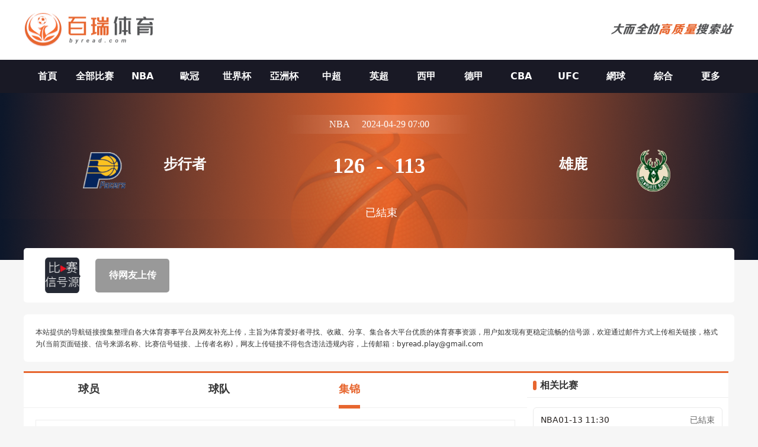

--- FILE ---
content_type: text/html; charset=utf-8
request_url: https://www.byread.com/live/lanqiu/581073.html
body_size: 16246
content:
<!DOCTYPE html><html><head><meta name="viewport" content="width=device-width"/><link rel="icon" href="/images/favicon.ico" type="image/x-icon"/><meta charSet="utf-8"/><meta http-equiv="Content-Type" content="text/html; charset=utf-8"/><meta http-equiv="X-UA-Compatible"/><meta name="copyright" content="https://www.byread.com/"/><title>NBA|步行者VS雄鹿直播录像回放_04-29 周一_百瑞体育</title><meta content="百瑞体育免费NBA04-29 周一步行者VS雄鹿直播在线无插件观看，同时提供步行者VS雄鹿录像回放及视频集锦免费观看。" name="description"/><meta content="步行者VS雄鹿直播,NBA,百瑞体育" name="keywords"/><meta name="referrer" content="strict-origin-when-cross-origin"/><script>
          if(/Android|webOS|iPhone|iPod|BlackBerry|IEMobile|Opera Mini/i.test(navigator.userAgent)){
            var path = window.location.pathname;
            window.location = "https://m.byread.com" + path;
          }
          
          var _hmt = _hmt || [];
          (function() {
            var hm = document.createElement("script");
            hm.src = "https://hm.baidu.com/hm.js?1e863df5b84b1134f2507875c442aa62";
            var s = document.getElementsByTagName("script")[0]; 
            s.parentNode.insertBefore(hm, s);
          })();
          
          var _czc = _czc || [];
          (function () {
            var um = document.createElement("script");
            um.src = "https://s9.cnzz.com/z.js?id=1281412325&async=1";
            var s = document.getElementsByTagName("script")[0];
            s.parentNode.insertBefore(um, s);
          })();
          </script><meta name="next-head-count" content="11"/><link data-next-font="" rel="preconnect" href="/" crossorigin="anonymous"/><link rel="preload" href="https://staticpc.byread.com/_next/static/css/58f13351854b4155.css" as="style"/><link rel="stylesheet" href="https://staticpc.byread.com/_next/static/css/58f13351854b4155.css" data-n-g=""/><noscript data-n-css=""></noscript><script defer="" nomodule="" src="https://staticpc.byread.com/_next/static/chunks/polyfills-c67a75d1b6f99dc8.js"></script><script src="https://staticpc.byread.com/_next/static/chunks/webpack-65a0ed49174d7226.js" defer=""></script><script src="https://staticpc.byread.com/_next/static/chunks/framework-fae63b21a27d6472.js" defer=""></script><script src="https://staticpc.byread.com/_next/static/chunks/main-f4bbf8aa44ce32b7.js" defer=""></script><script src="https://staticpc.byread.com/_next/static/chunks/pages/_app-6a290444d4b74890.js" defer=""></script><script src="https://staticpc.byread.com/_next/static/chunks/75fc9c18-b8a23cd7b79544b6.js" defer=""></script><script src="https://staticpc.byread.com/_next/static/chunks/260-e9b07f57f9f93770.js" defer=""></script><script src="https://staticpc.byread.com/_next/static/chunks/387-e89f41651b9fda1b.js" defer=""></script><script src="https://staticpc.byread.com/_next/static/chunks/766-0f59277addfcb649.js" defer=""></script><script src="https://staticpc.byread.com/_next/static/chunks/pages/live/%5Bmatch_type%5D/%5Btopic_name%5D-a6bdc5c377854d0d.js" defer=""></script><script src="https://staticpc.byread.com/_next/static/JnOCV5hjB-djTBSU98qhd/_buildManifest.js" defer=""></script><script src="https://staticpc.byread.com/_next/static/JnOCV5hjB-djTBSU98qhd/_ssgManifest.js" defer=""></script></head><body><div id="__next"><div class="bg-white"><div class="w-full min12:max-w-[1200px] mx-auto"><div class="flex justify-between items-center gap-x-[34px] max12:px-[12px] h-[101px]"><a class="flex items-center justify-center"><span class=" lazy-load-image-background opacity" style="background-image:url(/images/default_img.png);background-size:100% 100%;color:transparent;display:inline-block;height:59px;width:224px"><span class="box-border w-[inherit] h-[inherit] " style="display:inline-block;width:224px;height:59px"></span></span></a><span class=" lazy-load-image-background opacity" style="background-image:url(/images/default_img.png);background-size:100% 100%;color:transparent;display:inline-block"><span class="box-border w-[inherit] h-[inherit] " style="display:inline-block"></span></span></div></div></div><div class="bg-[#191925] font-sans"><div class="w-full min12:max-w-[1200px] mx-auto"><div class="grid grid-cols-[repeat(auto-fill,max(80px))]"><div class="group relative"><a href="/" class="navItem flex items-center justify-center h-[56px] font-bold text-[16px] text-white group-hover:bg-pri-orange">首頁</a></div><div class="group relative"><a href="/match/all/" class="navItem flex items-center justify-center h-[56px] font-bold text-[16px] text-white group-hover:bg-pri-orange">全部比赛</a></div><div class="group relative"><a href="/live/lanqiu/nba/" class="navItem flex items-center justify-center h-[56px] font-bold text-[16px] text-white group-hover:bg-pri-orange">NBA</a></div><div class="group relative"><a href="/live/zuqiu/ouguan/" class="navItem flex items-center justify-center h-[56px] font-bold text-[16px] text-white group-hover:bg-pri-orange">歐冠</a></div><div class="group relative"><a href="/live/zuqiu/shijiebei/" class="navItem flex items-center justify-center h-[56px] font-bold text-[16px] text-white group-hover:bg-pri-orange">世界杯</a></div><div class="group relative"><a href="/live/zuqiu/yazhoubei/" class="navItem flex items-center justify-center h-[56px] font-bold text-[16px] text-white group-hover:bg-pri-orange">亞洲杯</a></div><div class="group relative"><a href="/live/zuqiu/zhongchao/" class="navItem flex items-center justify-center h-[56px] font-bold text-[16px] text-white group-hover:bg-pri-orange">中超</a></div><div class="group relative"><a href="/live/zuqiu/yingchao/" class="navItem flex items-center justify-center h-[56px] font-bold text-[16px] text-white group-hover:bg-pri-orange">英超</a></div><div class="group relative"><a href="/live/zuqiu/xijia/" class="navItem flex items-center justify-center h-[56px] font-bold text-[16px] text-white group-hover:bg-pri-orange">西甲</a></div><div class="group relative"><a href="/live/zuqiu/dejia/" class="navItem flex items-center justify-center h-[56px] font-bold text-[16px] text-white group-hover:bg-pri-orange">德甲</a></div><div class="group relative"><a href="/live/lanqiu/cba/" class="navItem flex items-center justify-center h-[56px] font-bold text-[16px] text-white group-hover:bg-pri-orange">CBA</a></div><div class="group relative"><a href="/live/zonghe/ufc/" class="navItem flex items-center justify-center h-[56px] font-bold text-[16px] text-white group-hover:bg-pri-orange">UFC</a></div><div class="group relative"><a href="/live/wangqiu/" class="navItem flex items-center justify-center h-[56px] font-bold text-[16px] text-white group-hover:bg-pri-orange">網球</a></div><div class="group relative"><a href="/live/zonghe/" class="navItem flex items-center justify-center h-[56px] font-bold text-[16px] text-white group-hover:bg-pri-orange">綜合</a></div><div class="group relative"><a href="#" class="navItem flex items-center justify-center h-[56px] font-bold text-[16px] text-white group-hover:bg-pri-orange">更多</a><div class="rounded absolute hidden group-hover:block left-[calc(50%_-_50px)] z-[99] whitespace-nowrap"><div class="mx-auto w-0 h-0 border-[8px] border-t-0 border-solid border-x-transparent border-b-[#191925]"></div><ul class="flex flex-col text-center rounded w-[100px] bg-[#191925] overflow-hidden"><li><a href="/news/"><p class="flex items-center justify-center text-white text-[16px] font-bold h-[42px] hover:bg-pri-orange">新聞</p></a></li><li><a href="/live/zonghe/dianjing/"><p class="flex items-center justify-center text-white text-[16px] font-bold h-[42px] hover:bg-pri-orange">電競</p></a></li><li><a href="/live/zuqiu/yijia/"><p class="flex items-center justify-center text-white text-[16px] font-bold h-[42px] hover:bg-pri-orange">意甲</p></a></li><li><a href="/live/zuqiu/fajia/"><p class="flex items-center justify-center text-white text-[16px] font-bold h-[42px] hover:bg-pri-orange">法甲</p></a></li><li><a href="/live/zuqiu/yaguan/"><p class="flex items-center justify-center text-white text-[16px] font-bold h-[42px] hover:bg-pri-orange">亞冠</p></a></li><li><a href="/live/zuqiu/ouzhoubei/"><p class="flex items-center justify-center text-white text-[16px] font-bold h-[42px] hover:bg-pri-orange">歐洲盃</p></a></li><li><a href="/live/zuqiu/oulian/"><p class="flex items-center justify-center text-white text-[16px] font-bold h-[42px] hover:bg-pri-orange">歐聯杯</p></a></li><li><a href="/live/zuqiu/zxb/"><p class="flex items-center justify-center text-white text-[16px] font-bold h-[42px] hover:bg-pri-orange">中協盃</p></a></li><li><a href="/channel/cctv5/"><p class="flex items-center justify-center text-white text-[16px] font-bold h-[42px] hover:bg-pri-orange">CCTV5</p></a></li><li><a href="/channel/cctv5plus/"><p class="flex items-center justify-center text-white text-[16px] font-bold h-[42px] hover:bg-pri-orange">CCTV5+</p></a></li><li><a href="/channel/"><p class="flex items-center justify-center text-white text-[16px] font-bold h-[42px] hover:bg-pri-orange">全部頻道</p></a></li><li><a href="/live/zuqiu/"><p class="flex items-center justify-center text-white text-[16px] font-bold h-[42px] hover:bg-pri-orange">足球比賽</p></a></li><li><a href="/live/lanqiu/"><p class="flex items-center justify-center text-white text-[16px] font-bold h-[42px] hover:bg-pri-orange">籃球比賽</p></a></li><li><a href="/live/saishi/"><p class="flex items-center justify-center text-white text-[16px] font-bold h-[42px] hover:bg-pri-orange">全部賽事</p></a></li></ul></div></div></div></div></div><div class="flex items-center gap-x-[4px] scrollButton "><span class=" lazy-load-image-background opacity" style="background-image:url(/images/default_img.png);background-size:100% 100%;color:transparent;display:inline-block;height:40px;width:40px"><span class="box-border w-[inherit] h-[inherit] " style="display:inline-block;width:40px;height:40px"></span></span></div><div class="container font-sans"><div class="particulars-wrap"><div class="particulars_conter_signal"><img src="/images/signalImg2.png" alt="signal"/></div><div class="signalCon particulars_conter" id="signalConZ"><div class="stream no_stream"><p>待网友上传</p></div></div></div><div class="match-desc">本站提供的导航链接搜集整理自各大体育赛事平台及网友补充上传，主旨为体育爱好者寻找、收藏、分享、集合各大平台优质的体育赛事资源，用户如发现有更稳定流畅的信号源，欢迎通过邮件方式上传相关链接，格式为(当前页面链接、信号来源名称、比赛信号链接、上传者名称)，网友上传链接不得包含违法违规内容，上传邮箱：byread.play@gmail.com</div><div class="flex flex-wrap gap-x-[10px]" style="margin-top:1rem;background:transparent"><div class="w-full min12:w-[850px]"><div><ul class="fixsco_block_nav"><li class="fixsco_tab active"><a>球员</a></li><li class="fixsco_tab "><a>球队</a></li><li class="fixsco_tab "><a>集锦</a></li></ul></div><div><div class="fixsco_tab_content lq" style="display:block"><div class="player_statistics"><div><div class="teamName flex items-center gap-[4px] text-[18px] text-[#333333] font-bold"><span class=" lazy-load-image-background opacity" style="background-image:url(/images/default_img.png);background-size:100% 100%;color:transparent;display:inline-block;height:32px;width:32px"><span class="box-border w-[inherit] h-[inherit] " style="display:inline-block;width:32px;height:32px"></span></span>步行者</div><div class="statistics_container home mb-[10px]"><div class="title bg-[#E7E7E7]"><p class="text-[#999999] font-bold">球员</p><p class="text-[#999999] font-bold">位置</p><p class="text-[#999999] font-bold">时间</p><p class="text-[#999999] font-bold">投篮</p><p class="text-[#999999] font-bold">三分</p><p class="text-[#999999] font-bold">罚球</p><p class="text-[#999999] font-bold">篮板</p><p class="text-[#999999] font-bold">助攻</p><p class="text-[#999999] font-bold">犯规</p><p class="text-[#999999] font-bold">抢断</p><p class="text-[#999999] font-bold">失误</p><p class="text-[#999999] font-bold">盖帽</p><p class="text-[#999999] font-bold">得分</p></div><div class="data"><p>阿隆-内史密斯</p><p>前锋</p><p>38</p><p>3/6</p><p>3/5</p><p>4/4</p><p>3</p><p>1</p><p>4</p><p>0</p><p>1</p><p>2</p><p>13</p></div><div class="data"><p>帕斯卡尔·西亚卡姆</p><p>前锋</p><p>40</p><p>6/14</p><p>0/4</p><p>1/3</p><p>9</p><p>7</p><p>2</p><p>2</p><p>0</p><p>1</p><p>13</p></div><div class="data"><p>迈尔斯·特纳</p><p>中锋</p><p>38</p><p>10/17</p><p>7/9</p><p>2/6</p><p>9</p><p>4</p><p>5</p><p>0</p><p>0</p><p>3</p><p>29</p></div><div class="data"><p>安德鲁·内姆布哈德</p><p>后卫</p><p>38</p><p>6/9</p><p>3/4</p><p>0/0</p><p>3</p><p>9</p><p>2</p><p>0</p><p>0</p><p>0</p><p>15</p></div><div class="data"><p>泰瑞斯-哈利伯顿</p><p>后卫</p><p>32</p><p>8/16</p><p>5/12</p><p>3/3</p><p>4</p><p>4</p><p>0</p><p>1</p><p>3</p><p>0</p><p>24</p></div><div class="data"><p>奥比托宾</p><p></p><p>17</p><p>6/9</p><p>1/2</p><p>0/0</p><p>2</p><p>0</p><p>2</p><p>0</p><p>0</p><p>0</p><p>13</p></div><div class="data"><p>TJ·麦康纳</p><p></p><p>18</p><p>4/11</p><p>0/3</p><p>0/0</p><p>4</p><p>8</p><p>1</p><p>0</p><p>0</p><p>0</p><p>8</p></div><div class="data"><p>本.谢泼德</p><p></p><p>14</p><p>2/2</p><p>2/2</p><p>2/2</p><p>2</p><p>0</p><p>2</p><p>1</p><p>3</p><p>0</p><p>8</p></div><div class="data"><p>迈克德莫特</p><p></p><p>3</p><p>1/2</p><p>1/2</p><p>0/0</p><p>0</p><p>0</p><p>0</p><p>0</p><p>0</p><p>0</p><p>3</p></div><div class="data"><p>艾西亚积逊</p><p></p><p>2</p><p>0/3</p><p>0/0</p><p>0/0</p><p>2</p><p>0</p><p>0</p><p>1</p><p>0</p><p>0</p><p>0</p></div><div class="data"><p>贾雷斯.沃克</p><p></p><p>2</p><p>0/0</p><p>0/0</p><p>0/0</p><p>0</p><p>0</p><p>0</p><p>0</p><p>0</p><p>0</p><p>0</p></div></div></div><div><div class="teamName flex items-center gap-[4px] text-[18px] text-[#333333] font-bold"><span class=" lazy-load-image-background opacity" style="background-image:url(/images/default_img.png);background-size:100% 100%;color:transparent;display:inline-block;height:32px;width:32px"><span class="box-border w-[inherit] h-[inherit] " style="display:inline-block;width:32px;height:32px"></span></span>雄鹿</div><div class="statistics_container away mb-[10px]"><div class="title bg-[#E7E7E7]"><p class="text-[#999999] font-bold">球员</p><p class="text-[#999999] font-bold">位置</p><p class="text-[#999999] font-bold">时间</p><p class="text-[#999999] font-bold">投篮</p><p class="text-[#999999] font-bold">三分</p><p class="text-[#999999] font-bold">罚球</p><p class="text-[#999999] font-bold">篮板</p><p class="text-[#999999] font-bold">助攻</p><p class="text-[#999999] font-bold">犯规</p><p class="text-[#999999] font-bold">抢断</p><p class="text-[#999999] font-bold">失误</p><p class="text-[#999999] font-bold">盖帽</p><p class="text-[#999999] font-bold">得分</p></div><div class="data"><p>克里斯-米德尔顿</p><p>前锋</p><p>40</p><p>9/22</p><p>0/4</p><p>7/8</p><p>10</p><p>5</p><p>4</p><p>1</p><p>4</p><p>0</p><p>25</p></div><div class="data"><p>鲍比·波蒂斯</p><p>前锋</p><p>7</p><p>2/4</p><p>0/1</p><p>0/0</p><p>3</p><p>0</p><p>0</p><p>0</p><p>0</p><p>0</p><p>4</p></div><div class="data"><p>布鲁克-洛佩兹</p><p>中锋</p><p>39</p><p>12/18</p><p>3/5</p><p>0/4</p><p>9</p><p>1</p><p>0</p><p>0</p><p>3</p><p>1</p><p>27</p></div><div class="data"><p>马利克·比斯利</p><p>后卫</p><p>34</p><p>8/12</p><p>4/7</p><p>0/0</p><p>3</p><p>2</p><p>1</p><p>0</p><p>0</p><p>0</p><p>20</p></div><div class="data"><p>帕特里克-贝弗利</p><p>后卫</p><p>21</p><p>3/6</p><p>1/1</p><p>2/2</p><p>1</p><p>4</p><p>1</p><p>1</p><p>0</p><p>0</p><p>9</p></div><div class="data"><p>干拿頓</p><p></p><p>22</p><p>2/6</p><p>0/2</p><p>0/0</p><p>3</p><p>3</p><p>2</p><p>0</p><p>0</p><p>0</p><p>4</p></div><div class="data"><p>安德烈·杰克逊</p><p></p><p>25</p><p>2/4</p><p>2/4</p><p>0/0</p><p>6</p><p>7</p><p>4</p><p>3</p><p>2</p><p>1</p><p>6</p></div><div class="data"><p>A.J.格林</p><p></p><p>21</p><p>3/7</p><p>2/6</p><p>0/0</p><p>3</p><p>1</p><p>3</p><p>0</p><p>0</p><p>0</p><p>8</p></div><div class="data"><p>杰-克劳德</p><p></p><p>13</p><p>1/4</p><p>0/2</p><p>0/0</p><p>1</p><p>1</p><p>2</p><p>0</p><p>0</p><p>1</p><p>2</p></div><div class="data"><p>达尼洛-加里纳里</p><p></p><p>13</p><p>3/5</p><p>0/0</p><p>0/0</p><p>3</p><p>2</p><p>0</p><p>0</p><p>0</p><p>0</p><p>6</p></div><div class="data"><p>马乔恩-比彻姆</p><p></p><p>2</p><p>1/2</p><p>0/1</p><p>0/0</p><p>0</p><p>0</p><p>1</p><p>0</p><p>0</p><p>0</p><p>2</p></div><div class="data"><p>萨纳西斯-阿德托昆博</p><p></p><p>2</p><p>0/0</p><p>0/0</p><p>0/0</p><p>0</p><p>0</p><p>0</p><p>0</p><p>0</p><p>1</p><p>0</p></div></div></div></div></div><div class="fixsco_tab_content lq" style="display:none"><div class="lq_real_time lq_real_time2" style="padding:0 20px 0"><h2>交锋历史</h2></div><div class="team_statistics"><div class="real_time_data"><div class="title"><p class="text-[#999999] font-bold">球队</p><p class="text-[#999999] font-bold">1<sup>st</sup></p><p class="text-[#999999] font-bold">2<sup>nd</sup></p><p class="text-[#999999] font-bold">3<sup>rd</sup></p><p class="text-[#999999] font-bold">4<sup>th</sup></p><p class="text-[#999999] font-bold">加时1</p><p class="text-[#999999] font-bold">加时2</p><p class="text-[#999999] font-bold">加时3</p><p class="text-[#999999] font-bold">加时4</p><p class="text-[#999999] font-bold">总分</p></div><div class="data"><p>步行者</p><p>33</p><p>34</p><p>31</p><p>28</p><p>-</p><p>-</p><p>-</p><p>-</p><p>126</p></div><div class="data"><p>雄鹿</p><p>33</p><p>31</p><p>21</p><p>28</p><p>-</p><p>-</p><p>-</p><p>-</p><p>113</p></div></div></div><div class="lq_real_time lq_real_time2" style="padding:0 20px 0"><h2>数据</h2></div><div class="team_statistics"><div class="team_chart"><div class=" px-[16px] py-[8px] flex items-center justify-between border border-b-0 border-solid border-[#e5e5e5] bg-[#F8F8F8]"><div class="flex items-center gap-[6px] text-[14px] text-[#333333] font-bold"><span class=" lazy-load-image-background opacity" style="background-image:url(/images/default_img.png);background-size:100% 100%;color:transparent;display:inline-block;height:28px;width:28px"><span class="box-border w-[inherit] h-[inherit] " style="display:inline-block;width:28px;height:28px"></span></span><p>印第安纳步行者</p></div><div class="flex flex-row-reverse items-center gap-[6px] text-[14px] text-[#333333] font-bold"><span class=" lazy-load-image-background opacity" style="background-image:url(/images/default_img.png);background-size:100% 100%;color:transparent;display:inline-block;height:28px;width:28px"><span class="box-border w-[inherit] h-[inherit] " style="display:inline-block;width:28px;height:28px"></span></span><p>密尔沃基雄鹿</p></div></div><div class="data"><div class="border-b border-solid border-[#EEEEEE]"><div class="lr_progress_container"><div class="homec" style="display:grid;grid-template-columns:50% 50%;width:100%"><div></div><div titledata="步行者 : 7" class="homed rounded-full"></div></div><p>7</p><p>快攻得分</p><p>5</p><div class="awayc" style="display:grid;grid-template-columns:50% 50%;width:100%"><div titledata="雄鹿 : 5" class="awayd rounded-full"></div><div></div></div></div></div><div class="border-b border-solid border-[#EEEEEE]"><div class="lr_progress_container"><div class="homec" style="display:grid;grid-template-columns:50% 50%;width:100%"><div></div><div titledata="步行者 : 38" class="homed rounded-full"></div></div><p>38</p><p>内线得分</p><p>48</p><div class="awayc" style="display:grid;grid-template-columns:50% 50%;width:100%"><div titledata="雄鹿 : 48" class="awayd rounded-full"></div><div></div></div></div></div><div class="border-b border-solid border-[#EEEEEE]"><div class="lr_progress_container"><div class="homec" style="display:grid;grid-template-columns:50% 50%;width:100%"><div></div><div titledata="步行者 : 19" class="homed rounded-full"></div></div><p>19</p><p>最多领先分数</p><p>5</p><div class="awayc" style="display:grid;grid-template-columns:50% 50%;width:100%"><div titledata="雄鹿 : 5" class="awayd rounded-full"></div><div></div></div></div></div><div class="border-b border-solid border-[#EEEEEE]"><div class="lr_progress_container"><div class="homec" style="display:grid;grid-template-columns:50% 50%;width:100%"><div></div><div titledata="步行者 : 0" class="homed rounded-full"></div></div><p>0</p><p>二次进攻</p><p>0</p><div class="awayc" style="display:grid;grid-template-columns:50% 50%;width:100%"><div titledata="雄鹿 : 0" class="awayd rounded-full"></div><div></div></div></div></div><div class="border-b border-solid border-[#EEEEEE]"><div class="lr_progress_container"><div class="homec" style="display:grid;grid-template-columns:50% 50%;width:100%"><div></div><div titledata="步行者 : 7" class="homed rounded-full"></div></div><p>7</p><p>失误</p><p>9</p><div class="awayc" style="display:grid;grid-template-columns:50% 50%;width:100%"><div titledata="雄鹿 : 9" class="awayd rounded-full"></div><div></div></div></div></div></div></div></div></div><div class="fixsco_tab_content" style="display:none"><ul class="flex flex-col p-[16px] gap-2 border border-solid border-[#eee] match_news_container"><li class="m-news-item"><a href="/video/2687586-4089950.html" class="flex items-center gap-[6px] text-[#333] text-[18px] p-[6px] hover:border-[#E7662F] hover:text-[#E7662F]" target="_blank"><span class=" lazy-load-image-background opacity" style="background-image:url(/images/default_img.png);background-size:100% 100%;color:transparent;display:inline-block;height:24px;width:24px"><span class="box-border w-[inherit] h-[inherit] " style="display:inline-block;width:24px;height:24px"></span></span><span>·</span><p>[双方冲突] 🔥冲突！波蒂斯&amp;内姆哈德互相推搡 前者推搡+挥拳累计2T被驱逐</p></a></li><li class="m-news-item"><a href="/video/2687586-4089951.html" class="flex items-center gap-[6px] text-[#333] text-[18px] p-[6px] hover:border-[#E7662F] hover:text-[#E7662F]" target="_blank"><span class=" lazy-load-image-background opacity" style="background-image:url(/images/default_img.png);background-size:100% 100%;color:transparent;display:inline-block;height:24px;width:24px"><span class="box-border w-[inherit] h-[inherit] " style="display:inline-block;width:24px;height:24px"></span></span><span>·</span><p>[贝弗利吃T] 现在抓这么严？贝弗利强突内姆哈德上篮，随后比出“too small”手势，被裁判吹罚技犯</p></a></li><li class="m-news-item"><a href="/video/2687586-4089952.html" class="flex items-center gap-[6px] text-[#333] text-[18px] p-[6px] hover:border-[#E7662F] hover:text-[#E7662F]" target="_blank"><span class=" lazy-load-image-background opacity" style="background-image:url(/images/default_img.png);background-size:100% 100%;color:transparent;display:inline-block;height:24px;width:24px"><span class="box-border w-[inherit] h-[inherit] " style="display:inline-block;width:24px;height:24px"></span></span><span>·</span><p>[西卡吃T] 西亚卡姆暴扣后吃到技术犯规</p></a></li><li class="m-news-item"><a href="/video/2687586-4089961.html" class="flex items-center gap-[6px] text-[#333] text-[18px] p-[6px] hover:border-[#E7662F] hover:text-[#E7662F]" target="_blank"><span class=" lazy-load-image-background opacity" style="background-image:url(/images/default_img.png);background-size:100% 100%;color:transparent;display:inline-block;height:24px;width:24px"><span class="box-border w-[inherit] h-[inherit] " style="display:inline-block;width:24px;height:24px"></span></span><span>·</span><p>[腾讯全场集锦] 🏀哈利伯顿24分 特纳29+9 大洛27+9 步行者3-1雄鹿夺赛点</p></a></li><li class="m-news-item"><a href="/video/2687586-4089962.html" class="flex items-center gap-[6px] text-[#333] text-[18px] p-[6px] hover:border-[#E7662F] hover:text-[#E7662F]" target="_blank"><span class=" lazy-load-image-background opacity" style="background-image:url(/images/default_img.png);background-size:100% 100%;color:transparent;display:inline-block;height:24px;width:24px"><span class="box-border w-[inherit] h-[inherit] " style="display:inline-block;width:24px;height:24px"></span></span><span>·</span><p>[特纳集锦] 外线神准+死亡隔扣！特纳三分9中7砍下29分9板4助3帽0失误</p></a></li><li class="m-news-item"><a href="/video/2687586-4089963.html" class="flex items-center gap-[6px] text-[#333] text-[18px] p-[6px] hover:border-[#E7662F] hover:text-[#E7662F]" target="_blank"><span class=" lazy-load-image-background opacity" style="background-image:url(/images/default_img.png);background-size:100% 100%;color:transparent;display:inline-block;height:24px;width:24px"><span class="box-border w-[inherit] h-[inherit] " style="display:inline-block;width:24px;height:24px"></span></span><span>·</span><p>[哈利伯顿集锦] 稳定输出！哈利伯顿16中8贡献24分4板4助 三分12中5</p></a></li><li class="m-news-item"><a href="/video/2687586-4089964.html" class="flex items-center gap-[6px] text-[#333] text-[18px] p-[6px] hover:border-[#E7662F] hover:text-[#E7662F]" target="_blank"><span class=" lazy-load-image-background opacity" style="background-image:url(/images/default_img.png);background-size:100% 100%;color:transparent;display:inline-block;height:24px;width:24px"><span class="box-border w-[inherit] h-[inherit] " style="display:inline-block;width:24px;height:24px"></span></span><span>·</span><p>[大洛佩兹集锦] 尽力了！大洛一人苦苦支撑雄鹿内线 全场18投12中砍下27分9篮板</p></a></li><li class="m-news-item"><a href="/video/2687586-4089965.html" class="flex items-center gap-[6px] text-[#333] text-[18px] p-[6px] hover:border-[#E7662F] hover:text-[#E7662F]" target="_blank"><span class=" lazy-load-image-background opacity" style="background-image:url(/images/default_img.png);background-size:100% 100%;color:transparent;display:inline-block;height:24px;width:24px"><span class="box-border w-[inherit] h-[inherit] " style="display:inline-block;width:24px;height:24px"></span></span><span>·</span><p>[米德尔顿集锦] 带伤尽力了！米德尔顿22中9拿到25分10板5助</p></a></li><li class="m-news-item"><a href="/video/2687586-4089966.html" class="flex items-center gap-[6px] text-[#333] text-[18px] p-[6px] hover:border-[#E7662F] hover:text-[#E7662F]" target="_blank"><span class=" lazy-load-image-background opacity" style="background-image:url(/images/default_img.png);background-size:100% 100%;color:transparent;display:inline-block;height:24px;width:24px"><span class="box-border w-[inherit] h-[inherit] " style="display:inline-block;width:24px;height:24px"></span></span><span>·</span><p>[字母哥&amp;利拉德不甘] 看到球队比分落后，字母哥&amp;利拉德在场边一脸愁容，眼神透露着不甘</p></a></li><li class="m-news-item"><a href="/video/2687586-4089967.html" class="flex items-center gap-[6px] text-[#333] text-[18px] p-[6px] hover:border-[#E7662F] hover:text-[#E7662F]" target="_blank"><span class=" lazy-load-image-background opacity" style="background-image:url(/images/default_img.png);background-size:100% 100%;color:transparent;display:inline-block;height:24px;width:24px"><span class="box-border w-[inherit] h-[inherit] " style="display:inline-block;width:24px;height:24px"></span></span><span>·</span><p>[特纳连续两记三分] 收割比赛！迈尔斯-特纳连续命中两记三分 分差来到14分</p></a></li></ul></div></div></div><div class="min12:w-[340px] max12:w-full max12:mt-[20px]"><div class="flex flex-col bTopb bg-white"><div class="flex items-center border-b border-solid border-[#EEEEEE] h-[42px] px-[10px]"><div class="titleBlock mr-[6px]"></div><p class="text-[16px] font-bold">相关比赛</p></div><div class="flex flex-col gap-y-[16px] px-[10px] py-[16px]"><a href="/live/lanqiu/664043.html"><div class="flex flex-col justify-evenly rounded-md border border-solid border-[#EAEAEA] hover:border-pri-orange px-[12px] py-[4px] h-[116px] text-[14px] text-[#292422]"><div class="flex items-center justify-between min-w-0 whitespace-nowrap"><p class="flex gap-x-[10px] truncate pr-[6px]"><span class="truncate min12:max-w-[100px]">NBA</span>01-13 11:30</p><p class="text-[#666]">已結束</p></div><div class="flex items-center justify-between"><div class="flex items-center gap-x-[10px]"><span class=" lazy-load-image-background opacity" style="background-image:url(/images/default_img.png);background-size:100% 100%;color:transparent;display:inline-block;height:28px;width:28px"><span class="box-border w-[inherit] h-[inherit] " style="display:inline-block;width:28px;height:28px"></span></span><p class="truncate">快船</p></div><p class="font-bold w-[42px] text-center">117</p></div><div class="flex items-center justify-between min-w-0"><div class="flex items-center gap-x-[10px]"><span class=" lazy-load-image-background opacity" style="background-image:url(/images/default_img.png);background-size:100% 100%;color:transparent;display:inline-block;height:28px;width:28px"><span class="box-border w-[inherit] h-[inherit] " style="display:inline-block;width:28px;height:28px"></span></span><p class="truncate">黄蜂</p></div><p class="font-bold w-[42px] text-center">109</p></div></div></a><a href="/live/lanqiu/664042.html"><div class="flex flex-col justify-evenly rounded-md border border-solid border-[#EAEAEA] hover:border-pri-orange px-[12px] py-[4px] h-[116px] text-[14px] text-[#292422]"><div class="flex items-center justify-between min-w-0 whitespace-nowrap"><p class="flex gap-x-[10px] truncate pr-[6px]"><span class="truncate min12:max-w-[100px]">NBA</span>01-13 11:00</p><p class="text-[#666]">已結束</p></div><div class="flex items-center justify-between"><div class="flex items-center gap-x-[10px]"><span class=" lazy-load-image-background opacity" style="background-image:url(/images/default_img.png);background-size:100% 100%;color:transparent;display:inline-block;height:28px;width:28px"><span class="box-border w-[inherit] h-[inherit] " style="display:inline-block;width:28px;height:28px"></span></span><p class="truncate">国王</p></div><p class="font-bold w-[42px] text-center">124</p></div><div class="flex items-center justify-between min-w-0"><div class="flex items-center gap-x-[10px]"><span class=" lazy-load-image-background opacity" style="background-image:url(/images/default_img.png);background-size:100% 100%;color:transparent;display:inline-block;height:28px;width:28px"><span class="box-border w-[inherit] h-[inherit] " style="display:inline-block;width:28px;height:28px"></span></span><p class="truncate">湖人</p></div><p class="font-bold w-[42px] text-center">112</p></div></div></a><a href="/live/lanqiu/693372.html"><div class="flex flex-col justify-evenly rounded-md border border-solid border-[#EAEAEA] hover:border-pri-orange px-[12px] py-[4px] h-[116px] text-[14px] text-[#292422]"><div class="flex items-center justify-between min-w-0 whitespace-nowrap"><p class="flex gap-x-[10px] truncate pr-[6px]"><span class="truncate min12:max-w-[100px]">NBA</span>01-13 09:30</p><p class="text-[#666]">已結束</p></div><div class="flex items-center justify-between"><div class="flex items-center gap-x-[10px]"><span class=" lazy-load-image-background opacity" style="background-image:url(/images/default_img.png);background-size:100% 100%;color:transparent;display:inline-block;height:28px;width:28px"><span class="box-border w-[inherit] h-[inherit] " style="display:inline-block;width:28px;height:28px"></span></span><p class="truncate">独行侠</p></div><p class="font-bold w-[42px] text-center">113</p></div><div class="flex items-center justify-between min-w-0"><div class="flex items-center gap-x-[10px]"><span class=" lazy-load-image-background opacity" style="background-image:url(/images/default_img.png);background-size:100% 100%;color:transparent;display:inline-block;height:28px;width:28px"><span class="box-border w-[inherit] h-[inherit] " style="display:inline-block;width:28px;height:28px"></span></span><p class="truncate">篮网</p></div><p class="font-bold w-[42px] text-center">105</p></div></div></a><a href="/live/lanqiu/664040.html"><div class="flex flex-col justify-evenly rounded-md border border-solid border-[#EAEAEA] hover:border-pri-orange px-[12px] py-[4px] h-[116px] text-[14px] text-[#292422]"><div class="flex items-center justify-between min-w-0 whitespace-nowrap"><p class="flex gap-x-[10px] truncate pr-[6px]"><span class="truncate min12:max-w-[100px]">NBA</span>01-13 08:30</p><p class="text-[#666]">已結束</p></div><div class="flex items-center justify-between"><div class="flex items-center gap-x-[10px]"><span class=" lazy-load-image-background opacity" style="background-image:url(/images/default_img.png);background-size:100% 100%;color:transparent;display:inline-block;height:28px;width:28px"><span class="box-border w-[inherit] h-[inherit] " style="display:inline-block;width:28px;height:28px"></span></span><p class="truncate">猛龙</p></div><p class="font-bold w-[42px] text-center">102</p></div><div class="flex items-center justify-between min-w-0"><div class="flex items-center gap-x-[10px]"><span class=" lazy-load-image-background opacity" style="background-image:url(/images/default_img.png);background-size:100% 100%;color:transparent;display:inline-block;height:28px;width:28px"><span class="box-border w-[inherit] h-[inherit] " style="display:inline-block;width:28px;height:28px"></span></span><p class="truncate">76人</p></div><p class="font-bold w-[42px] text-center">115</p></div></div></a></div></div><div style="margin-top:20px"></div><div class="flex flex-col bTopb bg-white"><div class="flex items-center border-b border-solid border-[#EEEEEE] h-[42px] px-[10px]"><div class="titleBlock mr-[6px]"></div><p class="text-[16px] font-bold">相关赛果</p></div><div class="flex flex-col gap-y-[16px] px-[10px] py-[16px]"><a href="/live/lanqiu/664676.html"><div class="flex flex-col justify-evenly rounded-md border border-solid border-[#EAEAEA] hover:border-pri-orange px-[12px] py-[4px] h-[116px] text-[14px] text-[#292422]"><div class="flex items-center justify-between min-w-0 whitespace-nowrap"><p class="flex gap-x-[10px] truncate pr-[6px]"><span class="truncate min12:max-w-[100px]">NBA</span>04-13 08:30</p><p class="text-[#666]">未開始</p></div><div class="flex items-center justify-between"><div class="flex items-center gap-x-[10px]"><span class=" lazy-load-image-background opacity" style="background-image:url(/images/default_img.png);background-size:100% 100%;color:transparent;display:inline-block;height:28px;width:28px"><span class="box-border w-[inherit] h-[inherit] " style="display:inline-block;width:28px;height:28px"></span></span><p class="truncate">湖人</p></div><p class="font-bold w-[42px] text-center">0</p></div><div class="flex items-center justify-between min-w-0"><div class="flex items-center gap-x-[10px]"><span class=" lazy-load-image-background opacity" style="background-image:url(/images/default_img.png);background-size:100% 100%;color:transparent;display:inline-block;height:28px;width:28px"><span class="box-border w-[inherit] h-[inherit] " style="display:inline-block;width:28px;height:28px"></span></span><p class="truncate">爵士</p></div><p class="font-bold w-[42px] text-center">0</p></div></div></a><a href="/live/lanqiu/664673.html"><div class="flex flex-col justify-evenly rounded-md border border-solid border-[#EAEAEA] hover:border-pri-orange px-[12px] py-[4px] h-[116px] text-[14px] text-[#292422]"><div class="flex items-center justify-between min-w-0 whitespace-nowrap"><p class="flex gap-x-[10px] truncate pr-[6px]"><span class="truncate min12:max-w-[100px]">NBA</span>04-13 08:30</p><p class="text-[#666]">未開始</p></div><div class="flex items-center justify-between"><div class="flex items-center gap-x-[10px]"><span class=" lazy-load-image-background opacity" style="background-image:url(/images/default_img.png);background-size:100% 100%;color:transparent;display:inline-block;height:28px;width:28px"><span class="box-border w-[inherit] h-[inherit] " style="display:inline-block;width:28px;height:28px"></span></span><p class="truncate">独行侠</p></div><p class="font-bold w-[42px] text-center">0</p></div><div class="flex items-center justify-between min-w-0"><div class="flex items-center gap-x-[10px]"><span class=" lazy-load-image-background opacity" style="background-image:url(/images/default_img.png);background-size:100% 100%;color:transparent;display:inline-block;height:28px;width:28px"><span class="box-border w-[inherit] h-[inherit] " style="display:inline-block;width:28px;height:28px"></span></span><p class="truncate">公牛</p></div><p class="font-bold w-[42px] text-center">0</p></div></div></a><a href="/live/lanqiu/664675.html"><div class="flex flex-col justify-evenly rounded-md border border-solid border-[#EAEAEA] hover:border-pri-orange px-[12px] py-[4px] h-[116px] text-[14px] text-[#292422]"><div class="flex items-center justify-between min-w-0 whitespace-nowrap"><p class="flex gap-x-[10px] truncate pr-[6px]"><span class="truncate min12:max-w-[100px]">NBA</span>04-13 08:30</p><p class="text-[#666]">未開始</p></div><div class="flex items-center justify-between"><div class="flex items-center gap-x-[10px]"><span class=" lazy-load-image-background opacity" style="background-image:url(/images/default_img.png);background-size:100% 100%;color:transparent;display:inline-block;height:28px;width:28px"><span class="box-border w-[inherit] h-[inherit] " style="display:inline-block;width:28px;height:28px"></span></span><p class="truncate">快船</p></div><p class="font-bold w-[42px] text-center">0</p></div><div class="flex items-center justify-between min-w-0"><div class="flex items-center gap-x-[10px]"><span class=" lazy-load-image-background opacity" style="background-image:url(/images/default_img.png);background-size:100% 100%;color:transparent;display:inline-block;height:28px;width:28px"><span class="box-border w-[inherit] h-[inherit] " style="display:inline-block;width:28px;height:28px"></span></span><p class="truncate">勇士</p></div><p class="font-bold w-[42px] text-center">0</p></div></div></a><a href="/live/lanqiu/664680.html"><div class="flex flex-col justify-evenly rounded-md border border-solid border-[#EAEAEA] hover:border-pri-orange px-[12px] py-[4px] h-[116px] text-[14px] text-[#292422]"><div class="flex items-center justify-between min-w-0 whitespace-nowrap"><p class="flex gap-x-[10px] truncate pr-[6px]"><span class="truncate min12:max-w-[100px]">NBA</span>04-13 08:30</p><p class="text-[#666]">未開始</p></div><div class="flex items-center justify-between"><div class="flex items-center gap-x-[10px]"><span class=" lazy-load-image-background opacity" style="background-image:url(/images/default_img.png);background-size:100% 100%;color:transparent;display:inline-block;height:28px;width:28px"><span class="box-border w-[inherit] h-[inherit] " style="display:inline-block;width:28px;height:28px"></span></span><p class="truncate">马刺</p></div><p class="font-bold w-[42px] text-center">0</p></div><div class="flex items-center justify-between min-w-0"><div class="flex items-center gap-x-[10px]"><span class=" lazy-load-image-background opacity" style="background-image:url(/images/default_img.png);background-size:100% 100%;color:transparent;display:inline-block;height:28px;width:28px"><span class="box-border w-[inherit] h-[inherit] " style="display:inline-block;width:28px;height:28px"></span></span><p class="truncate">掘金</p></div><p class="font-bold w-[42px] text-center">0</p></div></div></a></div></div></div></div><div class="time_container middiv-content"><div class="time_update">更新时间：<time>2026-01-13 16:56:38</time></div></div></div><div class="footer mt-[20px] text-black text-[14px] font-sans"><div class="bg-white"><div class="w-full min12:max-w-[1200px] mx-auto py-[20px]"><div class="flex items-center justify-center"><a href="/about/" class="text-[14px] font-bold"><p>关于我们</p></a></div><p class="pt-[18px] text-center leading-[20px]">百瑞體育主要整合網路上的賽事直播、賽事數據、相關新聞等內容鏈接，以及網友的補充上傳，並提供足球直播和籃球直播，歐洲杯直播，世界杯直播的導航服務，為體育愛好者收集整理最全面的體育賽事直播導航服務。本站本身不提供任何體育直播訊息來源，如有侵犯您的權益請第一時間通知我們，謝謝！</p></div></div><div class="flex items-center justify-center h-[40px] bg-[#f6f6f6] text-[14px] gap-x-[10px] leading-[22px]"><p>Copyright © 2023 百瑞体育。 All Rights Reserved.</p></div></div></div><script id="__NEXT_DATA__" type="application/json">{"props":{"pageProps":{"carddataA":{"ID":581073,"created_at":"2024-04-15T09:12:14+08:00","updated_at":"2025-04-30T15:54:54+08:00","competition_id":1,"season":"23-24","stage":"季后赛","round":"东部第一圈","group":"","time":"2024-04-29T07:00:00+08:00","home_id":10,"away_id":12,"state":-1,"home_score":126,"away_score":113,"neutral":false,"important":true,"op_state":1,"op_time":0,"is_new":0,"competition":{"ID":1,"created_at":"2017-11-06T15:51:29+08:00","updated_at":"2025-06-26T03:10:06+08:00","name":"美国男子职业篮球联赛","name_abbr":"NBA","name_en":"National Basketball Association","name_abbr_en":"NBA","icon":"https://image.byread.com/icon/league/2/f2fe1051f06a799ab18bf39536462c73","type":1,"current_season":"25-26","state":2,"is_auto":1},"HomeTeam":{"ID":10,"created_at":"2017-11-06T15:59:20+08:00","updated_at":"2025-08-17T04:25:52+08:00","name":"印第安纳步行者","name_abbr":"步行者","name_en":"Indiana Pacers","competition_id":1,"area":"印第安纳州 印第安纳波利斯市","stadium":"银行家生活球馆","icon":"https://image.byread.com/icon/team/2/7979647f99d68db7f93c05bc16c7773d","website":"http://www.nba.com/pacers/"},"AwayTeam":{"ID":12,"created_at":"2017-11-06T15:59:20+08:00","updated_at":"2025-08-17T04:25:53+08:00","name":"密尔沃基雄鹿","name_abbr":"雄鹿","name_en":"Milwaukee Bucks","competition_id":1,"area":"威斯康星州 密尔沃基市","stadium":"布拉德利中心","icon":"https://image.byread.com/icon/team/2/6874bf737a781c74dddeff0061a7d757","website":"http://www.nba.com/bucks/"},"MatchLives":null,"route_data":{"ID":2048,"topic_type":"lanqiu","topic_name":"nba","name_abbr":"NBA","Name":"美国男子职业篮球联赛","competition_id":1,"competition_type_id":0,"related_id":"1,42,34"},"topic_name":"nba","Statistic":{"players":[{"side":"home","list":[{"name":"阿隆-内史密斯","position":"前锋","time":"38","shoot":"3/6","three_point":"3/5","penalty":"4/4","rebound":"3","assist":"1","foul":"4","steal":"0","mistake":"1","blocked_shot":"2","score":"13"},{"name":"帕斯卡尔·西亚卡姆","position":"前锋","time":"40","shoot":"6/14","three_point":"0/4","penalty":"1/3","rebound":"9","assist":"7","foul":"2","steal":"2","mistake":"0","blocked_shot":"1","score":"13"},{"name":"迈尔斯·特纳","position":"中锋","time":"38","shoot":"10/17","three_point":"7/9","penalty":"2/6","rebound":"9","assist":"4","foul":"5","steal":"0","mistake":"0","blocked_shot":"3","score":"29"},{"name":"安德鲁·内姆布哈德","position":"后卫","time":"38","shoot":"6/9","three_point":"3/4","penalty":"0/0","rebound":"3","assist":"9","foul":"2","steal":"0","mistake":"0","blocked_shot":"0","score":"15"},{"name":"泰瑞斯-哈利伯顿","position":"后卫","time":"32","shoot":"8/16","three_point":"5/12","penalty":"3/3","rebound":"4","assist":"4","foul":"0","steal":"1","mistake":"3","blocked_shot":"0","score":"24"},{"name":"奥比托宾","position":"","time":"17","shoot":"6/9","three_point":"1/2","penalty":"0/0","rebound":"2","assist":"0","foul":"2","steal":"0","mistake":"0","blocked_shot":"0","score":"13"},{"name":"TJ·麦康纳","position":"","time":"18","shoot":"4/11","three_point":"0/3","penalty":"0/0","rebound":"4","assist":"8","foul":"1","steal":"0","mistake":"0","blocked_shot":"0","score":"8"},{"name":"本.谢泼德","position":"","time":"14","shoot":"2/2","three_point":"2/2","penalty":"2/2","rebound":"2","assist":"0","foul":"2","steal":"1","mistake":"3","blocked_shot":"0","score":"8"},{"name":"迈克德莫特","position":"","time":"3","shoot":"1/2","three_point":"1/2","penalty":"0/0","rebound":"0","assist":"0","foul":"0","steal":"0","mistake":"0","blocked_shot":"0","score":"3"},{"name":"艾西亚积逊","position":"","time":"2","shoot":"0/3","three_point":"0/0","penalty":"0/0","rebound":"2","assist":"0","foul":"0","steal":"1","mistake":"0","blocked_shot":"0","score":"0"},{"name":"贾雷斯.沃克","position":"","time":"2","shoot":"0/0","three_point":"0/0","penalty":"0/0","rebound":"0","assist":"0","foul":"0","steal":"0","mistake":"0","blocked_shot":"0","score":"0"}]},{"side":"away","list":[{"name":"克里斯-米德尔顿","position":"前锋","time":"40","shoot":"9/22","three_point":"0/4","penalty":"7/8","rebound":"10","assist":"5","foul":"4","steal":"1","mistake":"4","blocked_shot":"0","score":"25"},{"name":"鲍比·波蒂斯","position":"前锋","time":"7","shoot":"2/4","three_point":"0/1","penalty":"0/0","rebound":"3","assist":"0","foul":"0","steal":"0","mistake":"0","blocked_shot":"0","score":"4"},{"name":"布鲁克-洛佩兹","position":"中锋","time":"39","shoot":"12/18","three_point":"3/5","penalty":"0/4","rebound":"9","assist":"1","foul":"0","steal":"0","mistake":"3","blocked_shot":"1","score":"27"},{"name":"马利克·比斯利","position":"后卫","time":"34","shoot":"8/12","three_point":"4/7","penalty":"0/0","rebound":"3","assist":"2","foul":"1","steal":"0","mistake":"0","blocked_shot":"0","score":"20"},{"name":"帕特里克-贝弗利","position":"后卫","time":"21","shoot":"3/6","three_point":"1/1","penalty":"2/2","rebound":"1","assist":"4","foul":"1","steal":"1","mistake":"0","blocked_shot":"0","score":"9"},{"name":"干拿頓","position":"","time":"22","shoot":"2/6","three_point":"0/2","penalty":"0/0","rebound":"3","assist":"3","foul":"2","steal":"0","mistake":"0","blocked_shot":"0","score":"4"},{"name":"安德烈·杰克逊","position":"","time":"25","shoot":"2/4","three_point":"2/4","penalty":"0/0","rebound":"6","assist":"7","foul":"4","steal":"3","mistake":"2","blocked_shot":"1","score":"6"},{"name":"A.J.格林","position":"","time":"21","shoot":"3/7","three_point":"2/6","penalty":"0/0","rebound":"3","assist":"1","foul":"3","steal":"0","mistake":"0","blocked_shot":"0","score":"8"},{"name":"杰-克劳德","position":"","time":"13","shoot":"1/4","three_point":"0/2","penalty":"0/0","rebound":"1","assist":"1","foul":"2","steal":"0","mistake":"0","blocked_shot":"1","score":"2"},{"name":"达尼洛-加里纳里","position":"","time":"13","shoot":"3/5","three_point":"0/0","penalty":"0/0","rebound":"3","assist":"2","foul":"0","steal":"0","mistake":"0","blocked_shot":"0","score":"6"},{"name":"马乔恩-比彻姆","position":"","time":"2","shoot":"1/2","three_point":"0/1","penalty":"0/0","rebound":"0","assist":"0","foul":"1","steal":"0","mistake":"0","blocked_shot":"0","score":"2"},{"name":"萨纳西斯-阿德托昆博","position":"","time":"2","shoot":"0/0","three_point":"0/0","penalty":"0/0","rebound":"0","assist":"0","foul":"0","steal":"0","mistake":"0","blocked_shot":"1","score":"0"}]}],"score":[{"side":"home","first_quarter":"33","seocnd_quarter":"34","third_quarter":"31","forth_quarter":"28","overtime_one":"","overtime_two":"","overtime_three":"","over_time_four":"","total":"126"},{"side":"away","first_quarter":"33","seocnd_quarter":"31","third_quarter":"21","forth_quarter":"28","overtime_one":"","overtime_two":"","overtime_three":"","over_time_four":"","total":"113"}],"stats":[{"Title":"快攻得分","Home":"7","Away":"5"},{"Title":"内线得分","Home":"38","Away":"48"},{"Title":"最多领先分数","Home":"19","Away":"5"},{"Title":"二次进攻","Home":"0","Away":"0"},{"Title":"失误","Home":"7","Away":"9"}]}},"carddata":{"ID":581073,"created_at":"2024-04-15T09:12:14+08:00","updated_at":"2025-04-30T15:54:54+08:00","competition_id":1,"season":"23-24","stage":"季后赛","round":"东部第一圈","group":"","time":"2024-04-29T07:00:00+08:00","home_id":10,"away_id":12,"state":-1,"home_score":126,"away_score":113,"neutral":false,"important":true,"op_state":1,"op_time":0,"is_new":0,"competition":{"ID":1,"created_at":"2017-11-06T15:51:29+08:00","updated_at":"2025-06-26T03:10:06+08:00","name":"美国男子职业篮球联赛","name_abbr":"NBA","name_en":"National Basketball Association","name_abbr_en":"NBA","icon":"https://image.byread.com/icon/league/2/f2fe1051f06a799ab18bf39536462c73","type":1,"current_season":"25-26","state":2,"is_auto":1},"HomeTeam":{"ID":10,"created_at":"2017-11-06T15:59:20+08:00","updated_at":"2025-08-17T04:25:52+08:00","name":"印第安纳步行者","name_abbr":"步行者","name_en":"Indiana Pacers","competition_id":1,"area":"印第安纳州 印第安纳波利斯市","stadium":"银行家生活球馆","icon":"https://image.byread.com/icon/team/2/7979647f99d68db7f93c05bc16c7773d","website":"http://www.nba.com/pacers/"},"AwayTeam":{"ID":12,"created_at":"2017-11-06T15:59:20+08:00","updated_at":"2025-08-17T04:25:53+08:00","name":"密尔沃基雄鹿","name_abbr":"雄鹿","name_en":"Milwaukee Bucks","competition_id":1,"area":"威斯康星州 密尔沃基市","stadium":"布拉德利中心","icon":"https://image.byread.com/icon/team/2/6874bf737a781c74dddeff0061a7d757","website":"http://www.nba.com/bucks/"},"MatchLives":null,"route_data":{"ID":2048,"topic_type":"lanqiu","topic_name":"nba","name_abbr":"NBA","Name":"美国男子职业篮球联赛","competition_id":1,"competition_type_id":0,"related_id":"1,42,34"},"topic_name":"nba","Statistic":{"players":[{"side":"home","list":[{"name":"阿隆-内史密斯","position":"前锋","time":"38","shoot":"3/6","three_point":"3/5","penalty":"4/4","rebound":"3","assist":"1","foul":"4","steal":"0","mistake":"1","blocked_shot":"2","score":"13"},{"name":"帕斯卡尔·西亚卡姆","position":"前锋","time":"40","shoot":"6/14","three_point":"0/4","penalty":"1/3","rebound":"9","assist":"7","foul":"2","steal":"2","mistake":"0","blocked_shot":"1","score":"13"},{"name":"迈尔斯·特纳","position":"中锋","time":"38","shoot":"10/17","three_point":"7/9","penalty":"2/6","rebound":"9","assist":"4","foul":"5","steal":"0","mistake":"0","blocked_shot":"3","score":"29"},{"name":"安德鲁·内姆布哈德","position":"后卫","time":"38","shoot":"6/9","three_point":"3/4","penalty":"0/0","rebound":"3","assist":"9","foul":"2","steal":"0","mistake":"0","blocked_shot":"0","score":"15"},{"name":"泰瑞斯-哈利伯顿","position":"后卫","time":"32","shoot":"8/16","three_point":"5/12","penalty":"3/3","rebound":"4","assist":"4","foul":"0","steal":"1","mistake":"3","blocked_shot":"0","score":"24"},{"name":"奥比托宾","position":"","time":"17","shoot":"6/9","three_point":"1/2","penalty":"0/0","rebound":"2","assist":"0","foul":"2","steal":"0","mistake":"0","blocked_shot":"0","score":"13"},{"name":"TJ·麦康纳","position":"","time":"18","shoot":"4/11","three_point":"0/3","penalty":"0/0","rebound":"4","assist":"8","foul":"1","steal":"0","mistake":"0","blocked_shot":"0","score":"8"},{"name":"本.谢泼德","position":"","time":"14","shoot":"2/2","three_point":"2/2","penalty":"2/2","rebound":"2","assist":"0","foul":"2","steal":"1","mistake":"3","blocked_shot":"0","score":"8"},{"name":"迈克德莫特","position":"","time":"3","shoot":"1/2","three_point":"1/2","penalty":"0/0","rebound":"0","assist":"0","foul":"0","steal":"0","mistake":"0","blocked_shot":"0","score":"3"},{"name":"艾西亚积逊","position":"","time":"2","shoot":"0/3","three_point":"0/0","penalty":"0/0","rebound":"2","assist":"0","foul":"0","steal":"1","mistake":"0","blocked_shot":"0","score":"0"},{"name":"贾雷斯.沃克","position":"","time":"2","shoot":"0/0","three_point":"0/0","penalty":"0/0","rebound":"0","assist":"0","foul":"0","steal":"0","mistake":"0","blocked_shot":"0","score":"0"}]},{"side":"away","list":[{"name":"克里斯-米德尔顿","position":"前锋","time":"40","shoot":"9/22","three_point":"0/4","penalty":"7/8","rebound":"10","assist":"5","foul":"4","steal":"1","mistake":"4","blocked_shot":"0","score":"25"},{"name":"鲍比·波蒂斯","position":"前锋","time":"7","shoot":"2/4","three_point":"0/1","penalty":"0/0","rebound":"3","assist":"0","foul":"0","steal":"0","mistake":"0","blocked_shot":"0","score":"4"},{"name":"布鲁克-洛佩兹","position":"中锋","time":"39","shoot":"12/18","three_point":"3/5","penalty":"0/4","rebound":"9","assist":"1","foul":"0","steal":"0","mistake":"3","blocked_shot":"1","score":"27"},{"name":"马利克·比斯利","position":"后卫","time":"34","shoot":"8/12","three_point":"4/7","penalty":"0/0","rebound":"3","assist":"2","foul":"1","steal":"0","mistake":"0","blocked_shot":"0","score":"20"},{"name":"帕特里克-贝弗利","position":"后卫","time":"21","shoot":"3/6","three_point":"1/1","penalty":"2/2","rebound":"1","assist":"4","foul":"1","steal":"1","mistake":"0","blocked_shot":"0","score":"9"},{"name":"干拿頓","position":"","time":"22","shoot":"2/6","three_point":"0/2","penalty":"0/0","rebound":"3","assist":"3","foul":"2","steal":"0","mistake":"0","blocked_shot":"0","score":"4"},{"name":"安德烈·杰克逊","position":"","time":"25","shoot":"2/4","three_point":"2/4","penalty":"0/0","rebound":"6","assist":"7","foul":"4","steal":"3","mistake":"2","blocked_shot":"1","score":"6"},{"name":"A.J.格林","position":"","time":"21","shoot":"3/7","three_point":"2/6","penalty":"0/0","rebound":"3","assist":"1","foul":"3","steal":"0","mistake":"0","blocked_shot":"0","score":"8"},{"name":"杰-克劳德","position":"","time":"13","shoot":"1/4","three_point":"0/2","penalty":"0/0","rebound":"1","assist":"1","foul":"2","steal":"0","mistake":"0","blocked_shot":"1","score":"2"},{"name":"达尼洛-加里纳里","position":"","time":"13","shoot":"3/5","three_point":"0/0","penalty":"0/0","rebound":"3","assist":"2","foul":"0","steal":"0","mistake":"0","blocked_shot":"0","score":"6"},{"name":"马乔恩-比彻姆","position":"","time":"2","shoot":"1/2","three_point":"0/1","penalty":"0/0","rebound":"0","assist":"0","foul":"1","steal":"0","mistake":"0","blocked_shot":"0","score":"2"},{"name":"萨纳西斯-阿德托昆博","position":"","time":"2","shoot":"0/0","three_point":"0/0","penalty":"0/0","rebound":"0","assist":"0","foul":"0","steal":"0","mistake":"0","blocked_shot":"1","score":"0"}]}],"score":[{"side":"home","first_quarter":"33","seocnd_quarter":"34","third_quarter":"31","forth_quarter":"28","overtime_one":"","overtime_two":"","overtime_three":"","over_time_four":"","total":"126"},{"side":"away","first_quarter":"33","seocnd_quarter":"31","third_quarter":"21","forth_quarter":"28","overtime_one":"","overtime_two":"","overtime_three":"","over_time_four":"","total":"113"}],"stats":[{"Title":"快攻得分","Home":"7","Away":"5"},{"Title":"内线得分","Home":"38","Away":"48"},{"Title":"最多领先分数","Home":"19","Away":"5"},{"Title":"二次进攻","Home":"0","Away":"0"},{"Title":"失误","Home":"7","Away":"9"}]}},"data_card":{"ID":581073,"created_at":"2024-04-15T09:12:14+08:00","updated_at":"2025-04-30T15:54:54+08:00","competition_id":1,"season":"23-24","stage":"季后赛","round":"东部第一圈","group":"","time":"2024-04-29T07:00:00+08:00","home_id":10,"away_id":12,"state":-1,"home_score":126,"away_score":113,"neutral":false,"important":true,"op_state":1,"op_time":0,"is_new":0,"competition":{"ID":1,"created_at":"2017-11-06T15:51:29+08:00","updated_at":"2025-06-26T03:10:06+08:00","name":"美国男子职业篮球联赛","name_abbr":"NBA","name_en":"National Basketball Association","name_abbr_en":"NBA","icon":"https://image.byread.com/icon/league/2/f2fe1051f06a799ab18bf39536462c73","type":1,"current_season":"25-26","state":2,"is_auto":1},"HomeTeam":{"ID":10,"created_at":"2017-11-06T15:59:20+08:00","updated_at":"2025-08-17T04:25:52+08:00","name":"印第安纳步行者","name_abbr":"步行者","name_en":"Indiana Pacers","competition_id":1,"area":"印第安纳州 印第安纳波利斯市","stadium":"银行家生活球馆","icon":"https://image.byread.com/icon/team/2/7979647f99d68db7f93c05bc16c7773d","website":"http://www.nba.com/pacers/"},"AwayTeam":{"ID":12,"created_at":"2017-11-06T15:59:20+08:00","updated_at":"2025-08-17T04:25:53+08:00","name":"密尔沃基雄鹿","name_abbr":"雄鹿","name_en":"Milwaukee Bucks","competition_id":1,"area":"威斯康星州 密尔沃基市","stadium":"布拉德利中心","icon":"https://image.byread.com/icon/team/2/6874bf737a781c74dddeff0061a7d757","website":"http://www.nba.com/bucks/"},"MatchLives":null,"route_data":{"ID":2048,"topic_type":"lanqiu","topic_name":"nba","name_abbr":"NBA","Name":"美国男子职业篮球联赛","competition_id":1,"competition_type_id":0,"related_id":"1,42,34"},"topic_name":"nba","Statistic":{"players":[{"side":"home","list":[{"name":"阿隆-内史密斯","position":"前锋","time":"38","shoot":"3/6","three_point":"3/5","penalty":"4/4","rebound":"3","assist":"1","foul":"4","steal":"0","mistake":"1","blocked_shot":"2","score":"13"},{"name":"帕斯卡尔·西亚卡姆","position":"前锋","time":"40","shoot":"6/14","three_point":"0/4","penalty":"1/3","rebound":"9","assist":"7","foul":"2","steal":"2","mistake":"0","blocked_shot":"1","score":"13"},{"name":"迈尔斯·特纳","position":"中锋","time":"38","shoot":"10/17","three_point":"7/9","penalty":"2/6","rebound":"9","assist":"4","foul":"5","steal":"0","mistake":"0","blocked_shot":"3","score":"29"},{"name":"安德鲁·内姆布哈德","position":"后卫","time":"38","shoot":"6/9","three_point":"3/4","penalty":"0/0","rebound":"3","assist":"9","foul":"2","steal":"0","mistake":"0","blocked_shot":"0","score":"15"},{"name":"泰瑞斯-哈利伯顿","position":"后卫","time":"32","shoot":"8/16","three_point":"5/12","penalty":"3/3","rebound":"4","assist":"4","foul":"0","steal":"1","mistake":"3","blocked_shot":"0","score":"24"},{"name":"奥比托宾","position":"","time":"17","shoot":"6/9","three_point":"1/2","penalty":"0/0","rebound":"2","assist":"0","foul":"2","steal":"0","mistake":"0","blocked_shot":"0","score":"13"},{"name":"TJ·麦康纳","position":"","time":"18","shoot":"4/11","three_point":"0/3","penalty":"0/0","rebound":"4","assist":"8","foul":"1","steal":"0","mistake":"0","blocked_shot":"0","score":"8"},{"name":"本.谢泼德","position":"","time":"14","shoot":"2/2","three_point":"2/2","penalty":"2/2","rebound":"2","assist":"0","foul":"2","steal":"1","mistake":"3","blocked_shot":"0","score":"8"},{"name":"迈克德莫特","position":"","time":"3","shoot":"1/2","three_point":"1/2","penalty":"0/0","rebound":"0","assist":"0","foul":"0","steal":"0","mistake":"0","blocked_shot":"0","score":"3"},{"name":"艾西亚积逊","position":"","time":"2","shoot":"0/3","three_point":"0/0","penalty":"0/0","rebound":"2","assist":"0","foul":"0","steal":"1","mistake":"0","blocked_shot":"0","score":"0"},{"name":"贾雷斯.沃克","position":"","time":"2","shoot":"0/0","three_point":"0/0","penalty":"0/0","rebound":"0","assist":"0","foul":"0","steal":"0","mistake":"0","blocked_shot":"0","score":"0"}]},{"side":"away","list":[{"name":"克里斯-米德尔顿","position":"前锋","time":"40","shoot":"9/22","three_point":"0/4","penalty":"7/8","rebound":"10","assist":"5","foul":"4","steal":"1","mistake":"4","blocked_shot":"0","score":"25"},{"name":"鲍比·波蒂斯","position":"前锋","time":"7","shoot":"2/4","three_point":"0/1","penalty":"0/0","rebound":"3","assist":"0","foul":"0","steal":"0","mistake":"0","blocked_shot":"0","score":"4"},{"name":"布鲁克-洛佩兹","position":"中锋","time":"39","shoot":"12/18","three_point":"3/5","penalty":"0/4","rebound":"9","assist":"1","foul":"0","steal":"0","mistake":"3","blocked_shot":"1","score":"27"},{"name":"马利克·比斯利","position":"后卫","time":"34","shoot":"8/12","three_point":"4/7","penalty":"0/0","rebound":"3","assist":"2","foul":"1","steal":"0","mistake":"0","blocked_shot":"0","score":"20"},{"name":"帕特里克-贝弗利","position":"后卫","time":"21","shoot":"3/6","three_point":"1/1","penalty":"2/2","rebound":"1","assist":"4","foul":"1","steal":"1","mistake":"0","blocked_shot":"0","score":"9"},{"name":"干拿頓","position":"","time":"22","shoot":"2/6","three_point":"0/2","penalty":"0/0","rebound":"3","assist":"3","foul":"2","steal":"0","mistake":"0","blocked_shot":"0","score":"4"},{"name":"安德烈·杰克逊","position":"","time":"25","shoot":"2/4","three_point":"2/4","penalty":"0/0","rebound":"6","assist":"7","foul":"4","steal":"3","mistake":"2","blocked_shot":"1","score":"6"},{"name":"A.J.格林","position":"","time":"21","shoot":"3/7","three_point":"2/6","penalty":"0/0","rebound":"3","assist":"1","foul":"3","steal":"0","mistake":"0","blocked_shot":"0","score":"8"},{"name":"杰-克劳德","position":"","time":"13","shoot":"1/4","three_point":"0/2","penalty":"0/0","rebound":"1","assist":"1","foul":"2","steal":"0","mistake":"0","blocked_shot":"1","score":"2"},{"name":"达尼洛-加里纳里","position":"","time":"13","shoot":"3/5","three_point":"0/0","penalty":"0/0","rebound":"3","assist":"2","foul":"0","steal":"0","mistake":"0","blocked_shot":"0","score":"6"},{"name":"马乔恩-比彻姆","position":"","time":"2","shoot":"1/2","three_point":"0/1","penalty":"0/0","rebound":"0","assist":"0","foul":"1","steal":"0","mistake":"0","blocked_shot":"0","score":"2"},{"name":"萨纳西斯-阿德托昆博","position":"","time":"2","shoot":"0/0","three_point":"0/0","penalty":"0/0","rebound":"0","assist":"0","foul":"0","steal":"0","mistake":"0","blocked_shot":"1","score":"0"}]}],"score":[{"side":"home","first_quarter":"33","seocnd_quarter":"34","third_quarter":"31","forth_quarter":"28","overtime_one":"","overtime_two":"","overtime_three":"","over_time_four":"","total":"126"},{"side":"away","first_quarter":"33","seocnd_quarter":"31","third_quarter":"21","forth_quarter":"28","overtime_one":"","overtime_two":"","overtime_three":"","over_time_four":"","total":"113"}],"stats":[{"Title":"快攻得分","Home":"7","Away":"5"},{"Title":"内线得分","Home":"38","Away":"48"},{"Title":"最多领先分数","Home":"19","Away":"5"},{"Title":"二次进攻","Home":"0","Away":"0"},{"Title":"失误","Home":"7","Away":"9"}]}},"hot_news":[{"category":1,"created_at":"2026-01-13T18:48:36+08:00","id":2889701,"image":"https://image.byread.com/webcrawler/202601/8F2DD28C6F0B21E84DE7004E7CE177F3_20260113184445.jpg","important":false,"published_at":"2026-01-13T18:48:36+08:00","source":"微博","title":"湖人尼克斯火箭三队客场对阵国王时预订同一家酒店 火箭行动稍晚","type":"lanqiu","updated_at":"2026-01-13T18:48:36+08:00"},{"category":1,"created_at":"2026-01-13T18:48:36+08:00","id":2889700,"image":"https://image.byread.com/webcrawler/202601/EB63D8FCB5D8DF1653134AFECFE7B894_20260113182958.jpg","important":false,"published_at":"2026-01-13T18:48:36+08:00","source":"The Athletic","title":"坎塞洛成为巴萨冬季转会窗唯一的新援 赫罗纳对特尔施特根表示兴趣","type":"zuqiu","updated_at":"2026-01-13T18:48:36+08:00"},{"category":1,"created_at":"2026-01-13T18:48:35+08:00","id":2889699,"image":"https://image.byread.com/webcrawler/202601/C1283D43E40851FA2483129DE1E546B4_20260113182044.jpg","important":false,"published_at":"2026-01-13T18:48:35+08:00","source":"每日体育报","title":"每体报道巴萨更衣室中多人对阿劳霍给予赞赏，俱乐部依然对他充满信心","type":"zuqiu","updated_at":"2026-01-13T18:48:35+08:00"},{"category":1,"created_at":"2026-01-13T18:48:35+08:00","id":2889698,"image":"https://image.byread.com/webcrawler/202601/19BD57201B1AB379DD7C81D7B5C232C4_20260113181121.jpg","important":false,"published_at":"2026-01-13T18:48:35+08:00","source":"微信","title":"新援见面会温馨举行 共迎2026新征程","type":"zuqiu","updated_at":"2026-01-13T18:48:35+08:00"},{"category":1,"created_at":"2026-01-13T16:28:52+08:00","id":2889697,"image":"https://image.byread.com/webcrawler/202601/C14E9D953614120024A621BA537A52ED_20260113162501.jpg","important":false,"published_at":"2026-01-13T16:28:52+08:00","source":"直播吧","title":"湖人与马奎的拙劣交锋","type":"lanqiu","updated_at":"2026-01-13T16:28:52+08:00"}],"relate_news":[{"category":1,"created_at":"2026-01-13T16:28:52+08:00","id":2889697,"image":"https://image.byread.com/webcrawler/202601/C14E9D953614120024A621BA537A52ED_20260113162501.jpg","important":false,"published_at":"2026-01-13T16:28:52+08:00","source":"直播吧","title":"湖人与马奎的拙劣交锋","type":"lanqiu","updated_at":"2026-01-13T16:28:52+08:00"},{"category":1,"created_at":"2026-01-13T14:44:15+08:00","id":2889695,"image":"https://image.byread.com/webcrawler/202601/97959EEE8018FB297D9AE5ACA09C3E16_20260113144239.jpg","important":false,"published_at":"2026-01-13T14:44:15+08:00","source":"Twitter","title":"基德称赞弗拉格的独特表现 认为他是球队的重要领袖之一","type":"lanqiu","updated_at":"2026-01-13T14:44:15+08:00"},{"category":1,"created_at":"2026-01-13T14:44:14+08:00","id":2889694,"image":"https://image.byread.com/webcrawler/202601/85BA6EF6E7BA9D03006090295659D94C_20260113143355.jpg","important":false,"published_at":"2026-01-13T14:44:14+08:00","source":"Twitter","title":"克莱：追寻长久的职业生涯实属不易 下一个目标是征战满千场常规赛","type":"lanqiu","updated_at":"2026-01-13T14:44:14+08:00"},{"category":1,"created_at":"2026-01-13T12:43:46+08:00","id":2889690,"image":"https://image.byread.com/webcrawler/202601/0CC505AA79DC207710B8A8D20708198B_20260113124236.jpg","important":false,"published_at":"2026-01-13T12:43:46+08:00","source":"Twitter","title":"湖媒又开始放大话了 今日输了国王就要直接消失这真是奇谈怪论","type":"lanqiu","updated_at":"2026-01-13T12:43:46+08:00"},{"category":1,"created_at":"2026-01-13T10:40:10+08:00","id":2889687,"image":"https://image.byread.com/webcrawler/202601/9958CC427A406C5219EC05FE72174193_20260113103514.jpg","important":false,"published_at":"2026-01-13T10:40:10+08:00","source":"纽约时报","title":"湖人2032年的首轮选秀权是当前最具价值的交易资产，他们会选择留着这个资产而不是交易。","type":"lanqiu","updated_at":"2026-01-13T10:40:10+08:00"},{"category":1,"created_at":"2026-01-13T04:22:19+08:00","id":2889680,"image":"https://image.byread.com/webcrawler/202601/6A2679FA96F3FEB0A366A8FCFE67D850_20260113042008.jpg","important":false,"published_at":"2026-01-13T04:22:19+08:00","source":"ClutchPoints","title":"森林狼愿意交易康利和迪林厄姆 对科比怀特表现出浓厚兴趣","type":"lanqiu","updated_at":"2026-01-13T04:22:19+08:00"},{"category":1,"created_at":"2026-01-12T22:43:09+08:00","id":2889672,"image":"https://image.byread.com/webcrawler/202601/CEC2E27230D59DA5D3595F66DB662308_20260112224030.jpg","important":false,"published_at":"2026-01-12T22:43:09+08:00","source":"Basketnews","title":"NBA将进行深入讨论创办欧洲联赛 球队估值达到10亿美元 NBA与国际篮球联合会均有股份","type":"lanqiu","updated_at":"2026-01-12T22:43:09+08:00"},{"category":1,"created_at":"2026-01-12T18:36:18+08:00","id":2889666,"image":"https://image.byread.com/webcrawler/202601/A296429A00DDEC6CF2A5149E01B58CD5_20260112183446.jpg","important":false,"published_at":"2026-01-12T18:36:18+08:00","source":"ClutchPoints","title":"湖人换侧翼不再只看琼斯和墨菲，克内克特是一条经济实惠的路子","type":"lanqiu","updated_at":"2026-01-12T18:36:18+08:00"},{"category":1,"created_at":"2026-01-12T16:52:01+08:00","id":2889662,"image":"https://image.byread.com/webcrawler/202601/7E3F79AFDE0D732FED2DD0C761010D0F_20260112164629.jpg","important":false,"published_at":"2026-01-12T16:52:01+08:00","source":"旧金山标准报","title":"库明加受到关注但勇士不会急于交易将继续寻找最佳报价","type":"lanqiu","updated_at":"2026-01-12T16:52:01+08:00"},{"category":1,"created_at":"2026-01-12T16:52:00+08:00","id":2889661,"image":"https://image.byread.com/webcrawler/202601/A53806BA3281AB6B1E38B8F810DE6C4A_20260112163524.jpg","important":false,"published_at":"2026-01-12T16:52:00+08:00","source":"直播吧","title":"科尔告诉你如何轻松赚钱只需四场稳定表现","type":"lanqiu","updated_at":"2026-01-12T16:52:00+08:00"}],"match_news":[{"ID":4089950,"title":"[双方冲突] 🔥冲突！波蒂斯\u0026内姆哈德互相推搡 前者推搡+挥拳累计2T被驱逐","link":"https://www.zhibo8.cc/nba/2024/0429-5c635e7-svideo.htm","category":2,"article_id":2687586,"match_id":581073,"competition_id":1,"match_type":"lanqiu","image":"https://image.byread.com/placeholder-images/lanqiu-59.png","created_at":"2024-04-29T08:44:17+08:00","updated_at":"2024-09-19T11:22:07+08:00","source":"zhibo8","important":false},{"ID":4089951,"title":"[贝弗利吃T] 现在抓这么严？贝弗利强突内姆哈德上篮，随后比出“too small”手势，被裁判吹罚技犯","link":"https://www.zhibo8.cc/nba/2024/0429-766afda-svideo.htm","category":2,"article_id":2687586,"match_id":581073,"competition_id":1,"match_type":"lanqiu","image":"https://image.byread.com/placeholder-images/lanqiu-52.png","created_at":"2024-04-29T08:44:17+08:00","updated_at":"2024-09-19T11:22:07+08:00","source":"zhibo8","important":false},{"ID":4089952,"title":"[西卡吃T] 西亚卡姆暴扣后吃到技术犯规","link":"https://v.qq.com/x/cover/mzc00200qzrfktj/s4100xhgz0e.html","category":2,"article_id":2687586,"match_id":581073,"competition_id":1,"match_type":"lanqiu","image":"https://image.byread.com/placeholder-images/lanqiu-79.png","created_at":"2024-04-29T08:44:17+08:00","updated_at":"2024-09-19T11:22:07+08:00","source":"qq","important":false},{"ID":4089961,"title":"[腾讯全场集锦] 🏀哈利伯顿24分 特纳29+9 大洛27+9 步行者3-1雄鹿夺赛点","link":"https://v.qq.com/x/cover/mzc00200qzrfktj/x4100df84v7.html","category":2,"article_id":2687586,"match_id":581073,"competition_id":1,"match_type":"lanqiu","image":"https://image.byread.com/placeholder-images/lanqiu-68.png","created_at":"2024-04-29T10:44:22+08:00","updated_at":"2024-09-19T11:22:07+08:00","source":"qq","important":false},{"ID":4089962,"title":"[特纳集锦] 外线神准+死亡隔扣！特纳三分9中7砍下29分9板4助3帽0失误","link":"https://v.qq.com/x/cover/mzc00200qzrfktj/s4100vj6kha.html","category":2,"article_id":2687586,"match_id":581073,"competition_id":1,"match_type":"lanqiu","image":"https://image.byread.com/placeholder-images/lanqiu-57.png","created_at":"2024-04-29T10:44:22+08:00","updated_at":"2024-09-19T11:22:07+08:00","source":"qq","important":false},{"ID":4089963,"title":"[哈利伯顿集锦] 稳定输出！哈利伯顿16中8贡献24分4板4助 三分12中5","link":"https://v.qq.com/x/cover/mzc00200qzrfktj/y4100agqrhf.html","category":2,"article_id":2687586,"match_id":581073,"competition_id":1,"match_type":"lanqiu","image":"https://image.byread.com/placeholder-images/lanqiu-100.png","created_at":"2024-04-29T10:44:22+08:00","updated_at":"2024-09-19T11:22:07+08:00","source":"qq","important":false},{"ID":4089964,"title":"[大洛佩兹集锦] 尽力了！大洛一人苦苦支撑雄鹿内线 全场18投12中砍下27分9篮板","link":"https://v.qq.com/x/cover/mzc00200qzrfktj/i4100o5k7rr.html","category":2,"article_id":2687586,"match_id":581073,"competition_id":1,"match_type":"lanqiu","image":"https://image.byread.com/placeholder-images/lanqiu-66.png","created_at":"2024-04-29T10:44:22+08:00","updated_at":"2024-09-19T11:22:07+08:00","source":"qq","important":false},{"ID":4089965,"title":"[米德尔顿集锦] 带伤尽力了！米德尔顿22中9拿到25分10板5助","link":"https://v.qq.com/x/cover/mzc00200qzrfktj/q4100hhwrbb.html","category":2,"article_id":2687586,"match_id":581073,"competition_id":1,"match_type":"lanqiu","image":"https://image.byread.com/placeholder-images/lanqiu-5.png","created_at":"2024-04-29T10:44:22+08:00","updated_at":"2024-09-19T11:22:07+08:00","source":"qq","important":false},{"ID":4089966,"title":"[字母哥\u0026利拉德不甘] 看到球队比分落后，字母哥\u0026利拉德在场边一脸愁容，眼神透露着不甘","link":"https://www.zhibo8.cc/nba/2024/0429-af185ac-svideo.htm","category":2,"article_id":2687586,"match_id":581073,"competition_id":1,"match_type":"lanqiu","image":"https://image.byread.com/placeholder-images/lanqiu-77.png","created_at":"2024-04-29T10:44:22+08:00","updated_at":"2024-09-19T11:22:07+08:00","source":"zhibo8","important":false},{"ID":4089967,"title":"[特纳连续两记三分] 收割比赛！迈尔斯-特纳连续命中两记三分 分差来到14分","link":"https://v.qq.com/x/cover/mzc00200qzrfktj/u4100d1cj1w.html","category":2,"article_id":2687586,"match_id":581073,"competition_id":1,"match_type":"lanqiu","image":"https://image.byread.com/placeholder-images/lanqiu-77.png","created_at":"2024-04-29T10:44:23+08:00","updated_at":"2024-09-19T11:22:07+08:00","source":"qq","important":false}],"locData":"U2FsdGVkX19uPBah/beVT4hgWIozvhRxrjfcAjT9LQyIxBN0QlcjRIijUTmEe83OvnoAWuPLKmJCwoAuH5MNTN90dqjYqmNLtu6QjEl6ezI=","tdkData":{"description":"百瑞体育免费NBA04-29 周一步行者VS雄鹿直播在线无插件观看，同时提供步行者VS雄鹿录像回放及视频集锦免费观看。","keywords":"步行者VS雄鹿直播,NBA,百瑞体育","title":"NBA|步行者VS雄鹿直播录像回放_04-29 周一_百瑞体育"},"pageType":"competition","matchType":"lanqiu","matchTopic":"NBA","endmatch":[{"match_type":"lanqiu","id":664043,"competition_id":1,"sub_competition_id":0,"season":"25-26","round":"","group":"","time":"2026-01-13T11:30:00+08:00","home_id":29,"away_id":30,"state":-1,"home_score":117,"away_score":109,"important":true,"competition_name":"NBA","competition_name_en":"National Basketball Association","competition_image":"https://image.byread.com/icon/league/2/f2fe1051f06a799ab18bf39536462c73","home_team_name":"快船","home_team_image":"https://image.byread.com/icon/team/2/9be5e4971b69981d23fe3d4da354be5b","away_team_name":"黄蜂","away_team_image":"https://image.byread.com/icon/team/2/9fec1ec4324d17ff10cb5fff3e534339","updated_at":"2026-01-13T17:12:03+08:00","match_lives":null,"topic_name":"nba"},{"match_type":"lanqiu","id":664042,"competition_id":1,"sub_competition_id":0,"season":"25-26","round":"","group":"","time":"2026-01-13T11:00:00+08:00","home_id":24,"away_id":1,"state":-1,"home_score":124,"away_score":112,"important":true,"competition_name":"NBA","competition_name_en":"National Basketball Association","competition_image":"https://image.byread.com/icon/league/2/f2fe1051f06a799ab18bf39536462c73","home_team_name":"国王","home_team_image":"https://image.byread.com/icon/team/2/da3a2a928d75c4b486b1a6c279390589","away_team_name":"湖人","away_team_image":"https://image.byread.com/icon/team/2/5b144faf5e28b77fc0d41e8662d666f3","updated_at":"2026-01-13T14:12:04+08:00","match_lives":null,"topic_name":"nba"},{"match_type":"lanqiu","id":693372,"competition_id":1,"sub_competition_id":0,"season":"25-26","round":"","group":"","time":"2026-01-13T09:30:00+08:00","home_id":17,"away_id":4,"state":-1,"home_score":113,"away_score":105,"important":true,"competition_name":"NBA","competition_name_en":"National Basketball Association","competition_image":"https://image.byread.com/icon/league/2/f2fe1051f06a799ab18bf39536462c73","home_team_name":"独行侠","home_team_image":"https://image.byread.com/icon/team/2/50e2ea310a132ac14eced7590eca05f3","away_team_name":"篮网","away_team_image":"https://image.byread.com/icon/team/2/738486a9c36e03e2010a73826ccec7f1","updated_at":"2026-01-13T14:12:04+08:00","match_lives":null,"topic_name":"nba"},{"match_type":"lanqiu","id":664040,"competition_id":1,"sub_competition_id":0,"season":"25-26","round":"","group":"","time":"2026-01-13T08:30:00+08:00","home_id":15,"away_id":7,"state":-1,"home_score":102,"away_score":115,"important":true,"competition_name":"NBA","competition_name_en":"National Basketball Association","competition_image":"https://image.byread.com/icon/league/2/f2fe1051f06a799ab18bf39536462c73","home_team_name":"猛龙","home_team_image":"https://image.byread.com/icon/team/2/c75371d21c3725e81b96aad78bd56272","away_team_name":"76人","away_team_image":"https://image.byread.com/icon/team/2/948cb81fe43d79b0e33b16e2baccd964","updated_at":"2026-01-13T14:12:04+08:00","match_lives":null,"topic_name":"nba"}],"activematch":[{"match_type":"lanqiu","id":664676,"competition_id":1,"sub_competition_id":0,"season":"25-26","round":"","group":"","time":"2026-04-13T08:30:00+08:00","home_id":1,"away_id":20,"state":0,"home_score":0,"away_score":0,"important":true,"competition_name":"NBA","competition_name_en":"National Basketball Association","competition_image":"https://image.byread.com/icon/league/2/f2fe1051f06a799ab18bf39536462c73","home_team_name":"湖人","home_team_image":"https://image.byread.com/icon/team/2/5b144faf5e28b77fc0d41e8662d666f3","away_team_name":"爵士","away_team_image":"https://image.byread.com/icon/team/2/7d5f6f24e0b19cb169a52980c13a8886","updated_at":"2025-08-17T16:07:10+08:00","match_lives":null,"topic_name":"nba"},{"match_type":"lanqiu","id":664673,"competition_id":1,"sub_competition_id":0,"season":"25-26","round":"","group":"","time":"2026-04-13T08:30:00+08:00","home_id":17,"away_id":14,"state":0,"home_score":0,"away_score":0,"important":true,"competition_name":"NBA","competition_name_en":"National Basketball Association","competition_image":"https://image.byread.com/icon/league/2/f2fe1051f06a799ab18bf39536462c73","home_team_name":"独行侠","home_team_image":"https://image.byread.com/icon/team/2/50e2ea310a132ac14eced7590eca05f3","away_team_name":"公牛","away_team_image":"https://image.byread.com/icon/team/2/f328efd8bdca39a9a362928212d0d082","updated_at":"2025-08-17T16:07:02+08:00","match_lives":null,"topic_name":"nba"},{"match_type":"lanqiu","id":664675,"competition_id":1,"sub_competition_id":0,"season":"25-26","round":"","group":"","time":"2026-04-13T08:30:00+08:00","home_id":29,"away_id":27,"state":0,"home_score":0,"away_score":0,"important":true,"competition_name":"NBA","competition_name_en":"National Basketball Association","competition_image":"https://image.byread.com/icon/league/2/f2fe1051f06a799ab18bf39536462c73","home_team_name":"快船","home_team_image":"https://image.byread.com/icon/team/2/9be5e4971b69981d23fe3d4da354be5b","away_team_name":"勇士","away_team_image":"https://image.byread.com/icon/team/2/8dfd71b1111c7f383d48d448b5cb9902","updated_at":"2025-08-17T16:07:00+08:00","match_lives":null,"topic_name":"nba"},{"match_type":"lanqiu","id":664680,"competition_id":1,"sub_competition_id":0,"season":"25-26","round":"","group":"","time":"2026-04-13T08:30:00+08:00","home_id":18,"away_id":23,"state":0,"home_score":0,"away_score":0,"important":true,"competition_name":"NBA","competition_name_en":"National Basketball Association","competition_image":"https://image.byread.com/icon/league/2/f2fe1051f06a799ab18bf39536462c73","home_team_name":"马刺","home_team_image":"https://image.byread.com/icon/team/2/c6162f64c45c4af8720e64561d3d205b","away_team_name":"掘金","away_team_image":"https://image.byread.com/icon/team/2/fca6a62138c481a053b7d3be78997175","updated_at":"2025-08-17T16:07:07+08:00","match_lives":null,"topic_name":"nba"}],"tName":"nba","lastUpdate":"2026-01-13 16:56:38"},"__N_SSG":true},"page":"/live/[match_type]/[topic_name]","query":{"match_type":"lanqiu","topic_name":"581073.html"},"buildId":"JnOCV5hjB-djTBSU98qhd","assetPrefix":"https://staticpc.byread.com","isFallback":false,"isExperimentalCompile":false,"gsp":true,"scriptLoader":[]}</script></body></html>

--- FILE ---
content_type: text/css; charset=UTF-8
request_url: https://staticpc.byread.com/_next/static/css/58f13351854b4155.css
body_size: 12140
content:
a,abbr,acronym,address,article,aside,audio,b,big,blockquote,body,canvas,caption,cite,code,dd,del,details,dfn,div,dl,dt,em,fieldset,figcaption,figure,footer,form,h1,h2,h3,h4,h5,h6,header,hgroup,html,i,iframe,img,ins,kbd,label,legend,li,mark,menu,nav,object,ol,output,p,pre,q,s,samp,section,small,span,strike,strong,sub,summary,sup,table,tbody,td,tfoot,th,thead,time,tr,tt,ul,var,video{margin:0;padding:0;border:0;font-size:100%;font:inherit;box-sizing:border-box}article,aside,details,figcaption,figure,footer,header,hgroup,menu,nav,section{display:block}body{line-height:1;background:#fff;font-family:microsoft yahei;font-size:12px}li,ol,ul{list-style:none}blockquote,q{quotes:none}blockquote:after,blockquote:before,q:after,q:before{content:"";content:none}img{border:0}h1,h2,h3,h4,h5,h6{font-size:100%;font-weight:400}input,select{vertical-align:middle}.clear{display:block!important;clear:both!important;float:none!important;margin:0!important;padding:0!important;height:0;line-height:0;font-size:0;overflow:hidden}.clearfix{zoom:1}.clearfix:after{content:"";display:block;clear:both;height:0}.spacer{clear:both;font-size:0;height:0;line-height:0}a{color:#333;text-decoration:none}@media (min-width:640px){.container{max-width:640px}}@media (min-width:768px){.container{max-width:768px}}@media (min-width:1024px){.container{max-width:1024px}}@media (min-width:1200px){.container{max-width:1200px}}@media (min-width:1280px){.container{max-width:1280px}}@media (min-width:1536px){.container{max-width:1536px}}.static{position:static}.absolute{position:absolute}.relative{position:relative}.bottom-0{bottom:0}.bottom-\[-21px\]{bottom:-21px}.bottom-\[14px\]{bottom:14px}.left-0{left:0}.left-\[calc\(50\%_-_12\.5px\)\]{left:calc(50% - 12.5px)}.left-\[calc\(50\%_-_50px\)\]{left:calc(50% - 50px)}.right-\[-3px\]{right:-3px}.right-\[-7px\]{right:-7px}.top-0{top:0}.top-\[-80\%\]{top:-80%}.top-\[calc\(50\%_-_12\.5px\)\]{top:calc(50% - 12.5px)}.top-\[calc\(50\%_-_50px\)\]{top:calc(50% - 50px)}.z-\[1\]{z-index:1}.z-\[99\]{z-index:99}.mx-\[20px\]{margin-left:20px;margin-right:20px}.mx-auto{margin-left:auto;margin-right:auto}.my-\[16px\]{margin-top:16px;margin-bottom:16px}.my-\[17px\]{margin-top:17px;margin-bottom:17px}.mb-\[10px\]{margin-bottom:10px}.mb-\[16px\]{margin-bottom:16px}.mb-\[20px\]{margin-bottom:20px}.ml-\[20px\]{margin-left:20px}.ml-\[24px\]{margin-left:24px}.ml-\[40px\]{margin-left:40px}.ml-\[4px\]{margin-left:4px}.ml-\[5px\]{margin-left:5px}.ml-\[6px\]{margin-left:6px}.ml-auto{margin-left:auto}.mr-\[6px\]{margin-right:6px}.mt-\[-10px\]{margin-top:-10px}.mt-\[10px\]{margin-top:10px}.mt-\[12px\]{margin-top:12px}.mt-\[14px\]{margin-top:14px}.mt-\[16px\]{margin-top:16px}.mt-\[17px\]{margin-top:17px}.mt-\[20px\]{margin-top:20px}.mt-\[25px\]{margin-top:25px}.mt-\[26px\]{margin-top:26px}.mt-\[30px\]{margin-top:30px}.mt-\[40px\]{margin-top:40px}.mt-\[6px\]{margin-top:6px}.box-border{box-sizing:border-box}.box-content{box-sizing:content-box}.line-clamp-2{overflow:hidden;display:-webkit-box;-webkit-box-orient:vertical;-webkit-line-clamp:2}.block{display:block}.inline-block{display:inline-block}.flex{display:flex}.table{display:table}.grid{display:grid}.hidden{display:none}.h-0{height:0}.h-\[101px\]{height:101px}.h-\[116px\]{height:116px}.h-\[120px\]{height:120px}.h-\[16px\]{height:16px}.h-\[20px\]{height:20px}.h-\[22px\]{height:22px}.h-\[24px\]{height:24px}.h-\[28px\]{height:28px}.h-\[32px\]{height:32px}.h-\[36px\]{height:36px}.h-\[3px\]{height:3px}.h-\[40px\]{height:40px}.h-\[42\.5px\]{height:42.5px}.h-\[42px\]{height:42px}.h-\[44px\]{height:44px}.h-\[4px\]{height:4px}.h-\[50px\]{height:50px}.h-\[56px\]{height:56px}.h-\[64px\]{height:64px}.h-\[6px\]{height:6px}.h-\[70px\]{height:70px}.h-\[8px\]{height:8px}.h-\[98px\]{height:98px}.h-\[inherit\]{height:inherit}.h-fit{height:-moz-fit-content;height:fit-content}.h-max{height:-moz-max-content;height:max-content}.min-h-\[227px\]{min-height:227px}.min-h-\[64px\]{min-height:64px}.min-h-\[84px\]{min-height:84px}.w-0{width:0}.w-\[100px\]{width:100px}.w-\[120px\]{width:120px}.w-\[22px\]{width:22px}.w-\[24px\]{width:24px}.w-\[32px\]{width:32px}.w-\[33px\]{width:33px}.w-\[370px\]{width:370px}.w-\[42px\]{width:42px}.w-\[4px\]{width:4px}.w-\[54px\]{width:54px}.w-\[60px\]{width:60px}.w-\[6px\]{width:6px}.w-\[80px\]{width:80px}.w-\[8px\]{width:8px}.w-\[90px\]{width:90px}.w-\[98px\]{width:98px}.w-\[inherit\]{width:inherit}.w-full{width:100%}.w-min{width:-moz-min-content;width:min-content}.min-w-0{min-width:0}.min-w-\[240px\]{min-width:240px}.min-w-\[24px\]{min-width:24px}.min-w-\[53px\]{min-width:53px}.max-w-\[1200px\]{max-width:1200px}.max-w-\[90px\]{max-width:90px}.transform{transform:translate(var(--tw-translate-x),var(--tw-translate-y)) rotate(var(--tw-rotate)) skewX(var(--tw-skew-x)) skewY(var(--tw-skew-y)) scaleX(var(--tw-scale-x)) scaleY(var(--tw-scale-y))}.cursor-pointer{cursor:pointer}.auto-cols-\[36px\]{grid-auto-columns:36px}.grid-flow-col{grid-auto-flow:column}.grid-cols-2{grid-template-columns:repeat(2,minmax(0,1fr))}.grid-cols-3{grid-template-columns:repeat(3,minmax(0,1fr))}.grid-cols-4{grid-template-columns:repeat(4,minmax(0,1fr))}.grid-cols-5{grid-template-columns:repeat(5,minmax(0,1fr))}.grid-cols-\[113px_68px_4fr_1fr_2fr_2fr_1fr\]{grid-template-columns:113px 68px 4fr 1fr 2fr 2fr 1fr}.grid-cols-\[120px_80px_1fr\]{grid-template-columns:120px 80px 1fr}.grid-cols-\[140px_1fr\]{grid-template-columns:140px 1fr}.grid-cols-\[150px_120px_1fr_270px\]{grid-template-columns:150px 120px 1fr 270px}.grid-cols-\[18px_1fr\]{grid-template-columns:18px 1fr}.grid-cols-\[1fr_10px_1fr\]{grid-template-columns:1fr 10px 1fr}.grid-cols-\[1fr_120px_1fr\]{grid-template-columns:1fr 120px 1fr}.grid-cols-\[1fr_146px\]{grid-template-columns:1fr 146px}.grid-cols-\[1fr_35px\]{grid-template-columns:1fr 35px}.grid-cols-\[1fr_80px_1fr\]{grid-template-columns:1fr 80px 1fr}.grid-cols-\[1fr_90px_1fr\]{grid-template-columns:1fr 90px 1fr}.grid-cols-\[1fr_auto_1fr\]{grid-template-columns:1fr auto 1fr}.grid-cols-\[24px_1fr\]{grid-template-columns:24px 1fr}.grid-cols-\[25px_1fr\]{grid-template-columns:25px 1fr}.grid-cols-\[2fr_1fr_1fr_1fr\]{grid-template-columns:2fr 1fr 1fr 1fr}.grid-cols-\[30px_1fr\]{grid-template-columns:30px 1fr}.grid-cols-\[30px_1fr_178px\]{grid-template-columns:30px 1fr 178px}.grid-cols-\[35px_1fr\]{grid-template-columns:35px 1fr}.grid-cols-\[36px_1fr\]{grid-template-columns:36px 1fr}.grid-cols-\[3fr_3fr_1fr\]{grid-template-columns:3fr 3fr 1fr}.grid-cols-\[60px_auto_1fr_80px\]{grid-template-columns:60px auto 1fr 80px}.grid-cols-\[80px_120px_1fr\]{grid-template-columns:80px 120px 1fr}.grid-cols-\[80px_80px_1fr\]{grid-template-columns:80px 80px 1fr}.grid-cols-\[repeat\(auto-fill\2c max\(80px\)\)\]{grid-template-columns:repeat(auto-fill,max(80px))}.grid-cols-\[repeat\(auto-fill\2c minmax\(73px\2c 1fr\)\)\]{grid-template-columns:repeat(auto-fill,minmax(73px,1fr))}.grid-cols-\[repeat\(auto-fill\2c minmax\(98px\2c 1fr\)\)\]{grid-template-columns:repeat(auto-fill,minmax(98px,1fr))}.grid-rows-4{grid-template-rows:repeat(4,minmax(0,1fr))}.flex-row-reverse{flex-direction:row-reverse}.flex-col{flex-direction:column}.flex-wrap{flex-wrap:wrap}.items-end{align-items:flex-end}.items-center{align-items:center}.justify-start{justify-content:flex-start}.justify-end{justify-content:flex-end}.justify-center{justify-content:center}.justify-between{justify-content:space-between}.justify-around{justify-content:space-around}.justify-evenly{justify-content:space-evenly}.gap-2{gap:.5rem}.gap-\[10px\]{gap:10px}.gap-\[20px\]{gap:20px}.gap-\[4px\]{gap:4px}.gap-\[6px\]{gap:6px}.gap-x-\[10px\]{-moz-column-gap:10px;column-gap:10px}.gap-x-\[12px\]{-moz-column-gap:12px;column-gap:12px}.gap-x-\[14px\]{-moz-column-gap:14px;column-gap:14px}.gap-x-\[16px\]{-moz-column-gap:16px;column-gap:16px}.gap-x-\[18px\]{-moz-column-gap:18px;column-gap:18px}.gap-x-\[20px\]{-moz-column-gap:20px;column-gap:20px}.gap-x-\[25px\]{-moz-column-gap:25px;column-gap:25px}.gap-x-\[34px\]{-moz-column-gap:34px;column-gap:34px}.gap-x-\[4px\]{-moz-column-gap:4px;column-gap:4px}.gap-x-\[5px\]{-moz-column-gap:5px;column-gap:5px}.gap-x-\[6px\]{-moz-column-gap:6px;column-gap:6px}.gap-x-\[8px\]{-moz-column-gap:8px;column-gap:8px}.gap-x-\[min\(5\%\2c _48px\)\]{-moz-column-gap:min(5%,48px);column-gap:min(5%,48px)}.gap-x-\[min\(5\%\2c _50px\)\]{-moz-column-gap:min(5%,50px);column-gap:min(5%,50px)}.gap-y-\[10px\]{row-gap:10px}.gap-y-\[16px\]{row-gap:16px}.gap-y-\[17px\]{row-gap:17px}.gap-y-\[20px\]{row-gap:20px}.gap-y-\[6px\]{row-gap:6px}.justify-self-start{justify-self:start}.justify-self-end{justify-self:end}.overflow-hidden,.truncate{overflow:hidden}.truncate{text-overflow:ellipsis}.truncate,.whitespace-nowrap{white-space:nowrap}.rounded{border-radius:.25rem}.rounded-\[100px\]{border-radius:100px}.rounded-\[3px\]{border-radius:3px}.rounded-\[4px\]{border-radius:4px}.rounded-\[5px\]{border-radius:5px}.rounded-full{border-radius:9999px}.rounded-md{border-radius:.375rem}.border{border-width:1px}.border-\[8px\]{border-width:8px}.border-b{border-bottom-width:1px}.border-b-0{border-bottom-width:0}.border-b-4{border-bottom-width:4px}.border-r{border-right-width:1px}.border-t{border-top-width:1px}.border-t-0{border-top-width:0}.border-t-\[3px\]{border-top-width:3px}.border-solid{border-style:solid}.border-none{border-style:none}.border-\[\#6EC285\]{--tw-border-opacity:1;border-color:rgb(110 194 133/var(--tw-border-opacity,1))}.border-\[\#CCCCCC\]{--tw-border-opacity:1;border-color:rgb(204 204 204/var(--tw-border-opacity,1))}.border-\[\#E7662F\]{--tw-border-opacity:1;border-color:rgb(231 102 47/var(--tw-border-opacity,1))}.border-\[\#EAEAEA\]{--tw-border-opacity:1;border-color:rgb(234 234 234/var(--tw-border-opacity,1))}.border-\[\#EEEEEE\]{--tw-border-opacity:1;border-color:rgb(238 238 238/var(--tw-border-opacity,1))}.border-\[\#EaEaEa\]{--tw-border-opacity:1;border-color:rgb(234 234 234/var(--tw-border-opacity,1))}.border-\[\#F1B6C2\]{--tw-border-opacity:1;border-color:rgb(241 182 194/var(--tw-border-opacity,1))}.border-\[\#F99133\]{--tw-border-opacity:1;border-color:rgb(249 145 51/var(--tw-border-opacity,1))}.border-\[\#dcdcdc\]{--tw-border-opacity:1;border-color:rgb(220 220 220/var(--tw-border-opacity,1))}.border-\[\#e5e5e5\]{--tw-border-opacity:1;border-color:rgb(229 229 229/var(--tw-border-opacity,1))}.border-\[\#e7662f\]{--tw-border-opacity:1;border-color:rgb(231 102 47/var(--tw-border-opacity,1))}.border-\[\#eee\]{--tw-border-opacity:1;border-color:rgb(238 238 238/var(--tw-border-opacity,1))}.border-\[\#f6f6f6\]{--tw-border-opacity:1;border-color:rgb(246 246 246/var(--tw-border-opacity,1))}.border-pri-orange{--tw-border-opacity:1;border-color:rgb(231 102 47/var(--tw-border-opacity,1))}.border-transparent{border-color:transparent}.border-x-transparent{border-left-color:transparent;border-right-color:transparent}.border-b-\[\#191925\]{--tw-border-opacity:1;border-bottom-color:rgb(25 25 37/var(--tw-border-opacity,1))}.bg-\[\#191925\]{--tw-bg-opacity:1;background-color:rgb(25 25 37/var(--tw-bg-opacity,1))}.bg-\[\#E7662F\]{--tw-bg-opacity:1;background-color:rgb(231 102 47/var(--tw-bg-opacity,1))}.bg-\[\#E7E7E7\]{--tw-bg-opacity:1;background-color:rgb(231 231 231/var(--tw-bg-opacity,1))}.bg-\[\#EEEEEE\]{--tw-bg-opacity:1;background-color:rgb(238 238 238/var(--tw-bg-opacity,1))}.bg-\[\#F2F2F2\]{--tw-bg-opacity:1;background-color:rgb(242 242 242/var(--tw-bg-opacity,1))}.bg-\[\#F5F5F5\]{--tw-bg-opacity:1;background-color:rgb(245 245 245/var(--tw-bg-opacity,1))}.bg-\[\#F5FCF7\]{--tw-bg-opacity:1;background-color:rgb(245 252 247/var(--tw-bg-opacity,1))}.bg-\[\#F61111\]{--tw-bg-opacity:1;background-color:rgb(246 17 17/var(--tw-bg-opacity,1))}.bg-\[\#F8F8F8\]{--tw-bg-opacity:1;background-color:rgb(248 248 248/var(--tw-bg-opacity,1))}.bg-\[\#F9F9FE\]{--tw-bg-opacity:1;background-color:rgb(249 249 254/var(--tw-bg-opacity,1))}.bg-\[\#FF8204\]{--tw-bg-opacity:1;background-color:rgb(255 130 4/var(--tw-bg-opacity,1))}.bg-\[\#FFC527\]{--tw-bg-opacity:1;background-color:rgb(255 197 39/var(--tw-bg-opacity,1))}.bg-\[\#FFF5E7\]{--tw-bg-opacity:1;background-color:rgb(255 245 231/var(--tw-bg-opacity,1))}.bg-\[\#FFF5F7\]{--tw-bg-opacity:1;background-color:rgb(255 245 247/var(--tw-bg-opacity,1))}.bg-\[\#FFF8F4\]{--tw-bg-opacity:1;background-color:rgb(255 248 244/var(--tw-bg-opacity,1))}.bg-\[\#ccc\]{--tw-bg-opacity:1;background-color:rgb(204 204 204/var(--tw-bg-opacity,1))}.bg-\[\#e7662f\]{--tw-bg-opacity:1;background-color:rgb(231 102 47/var(--tw-bg-opacity,1))}.bg-\[\#f5f5f5\]{--tw-bg-opacity:1;background-color:rgb(245 245 245/var(--tw-bg-opacity,1))}.bg-\[\#f61111\]{--tw-bg-opacity:1;background-color:rgb(246 17 17/var(--tw-bg-opacity,1))}.bg-\[\#f6f6f6\]{--tw-bg-opacity:1;background-color:rgb(246 246 246/var(--tw-bg-opacity,1))}.bg-\[\#ff8204\]{--tw-bg-opacity:1;background-color:rgb(255 130 4/var(--tw-bg-opacity,1))}.bg-\[\#ffc527\]{--tw-bg-opacity:1;background-color:rgb(255 197 39/var(--tw-bg-opacity,1))}.bg-\[\#fff\]{--tw-bg-opacity:1;background-color:rgb(255 255 255/var(--tw-bg-opacity,1))}.bg-\[rgba\(0\2c 0\2c 0\2c 0\.53\)\]{background-color:rgba(0,0,0,.53)}.bg-\[rgba\(255\2c _255\2c _255\2c _0\.70\)\]{background-color:hsla(0,0%,100%,.7)}.bg-pri-orange{--tw-bg-opacity:1;background-color:rgb(231 102 47/var(--tw-bg-opacity,1))}.bg-transparent{background-color:transparent}.bg-white{--tw-bg-opacity:1;background-color:rgb(255 255 255/var(--tw-bg-opacity,1))}.bg-\[url\(\'\.\.\/images\/aboutus\.png\'\)\]{background-image:url(https://staticpc.byread.com/_next/static/media/aboutus.274b2964.png)}.p-\[15px\]{padding:15px}.p-\[16px\]{padding:16px}.p-\[20px\]{padding:20px}.p-\[6px\]{padding:6px}.px-\[10px\]{padding-left:10px;padding-right:10px}.px-\[12px\]{padding-left:12px;padding-right:12px}.px-\[15px\]{padding-left:15px;padding-right:15px}.px-\[16px\]{padding-left:16px;padding-right:16px}.px-\[18px\]{padding-left:18px;padding-right:18px}.px-\[20px\]{padding-left:20px;padding-right:20px}.px-\[30px\]{padding-left:30px;padding-right:30px}.px-\[36px\]{padding-left:36px;padding-right:36px}.px-\[40px\]{padding-left:40px;padding-right:40px}.px-\[8px\]{padding-left:8px;padding-right:8px}.px-\[9\%\]{padding-left:9%;padding-right:9%}.py-0{padding-top:0;padding-bottom:0}.py-\[10px\]{padding-top:10px;padding-bottom:10px}.py-\[11px\]{padding-top:11px;padding-bottom:11px}.py-\[12px\]{padding-top:12px;padding-bottom:12px}.py-\[15px\]{padding-top:15px;padding-bottom:15px}.py-\[16px\]{padding-top:16px;padding-bottom:16px}.py-\[17px\]{padding-top:17px;padding-bottom:17px}.py-\[20px\]{padding-top:20px;padding-bottom:20px}.py-\[4px\]{padding-top:4px;padding-bottom:4px}.py-\[6px\]{padding-top:6px;padding-bottom:6px}.py-\[7px\]{padding-top:7px;padding-bottom:7px}.py-\[8px\]{padding-top:8px;padding-bottom:8px}.py-\[9px\]{padding-top:9px;padding-bottom:9px}.pb-\[10px\]{padding-bottom:10px}.pb-\[13px\]{padding-bottom:13px}.pb-\[15px\]{padding-bottom:15px}.pb-\[20px\]{padding-bottom:20px}.pb-\[27px\]{padding-bottom:27px}.pb-\[6px\]{padding-bottom:6px}.pl-\[10px\]{padding-left:10px}.pl-\[15px\]{padding-left:15px}.pl-\[20px\]{padding-left:20px}.pl-\[30px\]{padding-left:30px}.pr-\[166px\]{padding-right:166px}.pr-\[20px\]{padding-right:20px}.pr-\[6px\]{padding-right:6px}.pt-\[14px\]{padding-top:14px}.pt-\[15px\]{padding-top:15px}.pt-\[17px\]{padding-top:17px}.pt-\[18px\]{padding-top:18px}.pt-\[1px\]{padding-top:1px}.pt-\[20px\]{padding-top:20px}.pt-\[22px\]{padding-top:22px}.pt-\[40px\]{padding-top:40px}.text-left{text-align:left}.text-center{text-align:center}.text-right{text-align:right}.text-start{text-align:start}.text-end{text-align:end}.font-sans{font-family:ui-sans-serif,system-ui,sans-serif,Apple Color Emoji,Segoe UI Emoji,Segoe UI Symbol,Noto Color Emoji}.\!text-\[20px\]{font-size:20px!important}.text-\[12px\]{font-size:12px}.text-\[14px\]{font-size:14px}.text-\[15px\]{font-size:15px}.text-\[16px\]{font-size:16px}.text-\[17px\]{font-size:17px}.text-\[18px\]{font-size:18px}.text-\[20px\]{font-size:20px}.text-\[24px\]{font-size:24px}.text-\[26px\]{font-size:26px}.text-\[28px\]{font-size:28px}.text-base{font-size:1rem;line-height:1.5rem}.font-bold{font-weight:700}.font-light{font-weight:300}.font-normal{font-weight:400}.italic{font-style:italic}.leading-\[20px\]{line-height:20px}.leading-\[21px\]{line-height:21px}.leading-\[22px\]{line-height:22px}.leading-\[23px\]{line-height:23px}.leading-\[24px\]{line-height:24px}.leading-\[28px\]{line-height:28px}.leading-\[30px\]{line-height:30px}.leading-\[40px\]{line-height:40px}.leading-none{line-height:1}.leading-normal{line-height:1.5}.text-\[\#000\]{--tw-text-opacity:1;color:rgb(0 0 0/var(--tw-text-opacity,1))}.text-\[\#013281\]{--tw-text-opacity:1;color:rgb(1 50 129/var(--tw-text-opacity,1))}.text-\[\#13737A\]{--tw-text-opacity:1;color:rgb(19 115 122/var(--tw-text-opacity,1))}.text-\[\#292422\]{--tw-text-opacity:1;color:rgb(41 36 34/var(--tw-text-opacity,1))}.text-\[\#292E2E\]{--tw-text-opacity:1;color:rgb(41 46 46/var(--tw-text-opacity,1))}.text-\[\#333333\],.text-\[\#333\]{--tw-text-opacity:1;color:rgb(51 51 51/var(--tw-text-opacity,1))}.text-\[\#666666\],.text-\[\#666\]{--tw-text-opacity:1;color:rgb(102 102 102/var(--tw-text-opacity,1))}.text-\[\#777777\]{--tw-text-opacity:1;color:rgb(119 119 119/var(--tw-text-opacity,1))}.text-\[\#8B8B8B\]{--tw-text-opacity:1;color:rgb(139 139 139/var(--tw-text-opacity,1))}.text-\[\#999999\],.text-\[\#999\]{--tw-text-opacity:1;color:rgb(153 153 153/var(--tw-text-opacity,1))}.text-\[\#E7662F\]{--tw-text-opacity:1;color:rgb(231 102 47/var(--tw-text-opacity,1))}.text-\[\#FFF\]{--tw-text-opacity:1;color:rgb(255 255 255/var(--tw-text-opacity,1))}.text-\[\#f00\]{--tw-text-opacity:1;color:rgb(255 0 0/var(--tw-text-opacity,1))}.text-black{--tw-text-opacity:1;color:rgb(0 0 0/var(--tw-text-opacity,1))}.text-pri-orange{--tw-text-opacity:1;color:rgb(231 102 47/var(--tw-text-opacity,1))}.text-white{--tw-text-opacity:1;color:rgb(255 255 255/var(--tw-text-opacity,1))}.underline{text-decoration-line:underline}.underline-offset-2{text-underline-offset:2px}.filter{filter:var(--tw-blur) var(--tw-brightness) var(--tw-contrast) var(--tw-grayscale) var(--tw-hue-rotate) var(--tw-invert) var(--tw-saturate) var(--tw-sepia) var(--tw-drop-shadow)}.backdrop-blur-\[2px\]{--tw-backdrop-blur:blur(2px);backdrop-filter:var(--tw-backdrop-blur) var(--tw-backdrop-brightness) var(--tw-backdrop-contrast) var(--tw-backdrop-grayscale) var(--tw-backdrop-hue-rotate) var(--tw-backdrop-invert) var(--tw-backdrop-opacity) var(--tw-backdrop-saturate) var(--tw-backdrop-sepia)}.transition{transition-property:color,background-color,border-color,text-decoration-color,fill,stroke,opacity,box-shadow,transform,filter,backdrop-filter;transition-timing-function:cubic-bezier(.4,0,.2,1);transition-duration:.15s}:root{--primary-color:#e7662f;--sub-theme-color:#fff8f4}body{background-color:#f6f6f6;color:#333}.titleBlock{height:16px;width:6px;background-color:var(--primary-color);border-radius:9999px}.bTopb{border-top:3px solid var(--primary-color)}.container{max-width:1200px;width:100%;height:auto;margin:0 auto}.partition820{width:100%;display:grid;grid-template-columns:820px calc(100% - 840px);-moz-column-gap:20px;column-gap:20px}.scrollButton{position:fixed;right:25px;bottom:30px;cursor:pointer;z-index:101;display:none}.showButton{display:flex;justify-content:center;align-items:center}.top_game{width:100%;height:auto;background-color:#000;position:relative;transform:translateX(-50%);left:50%;background-size:100%;background-image:url(https://staticpc.byread.com/_next/static/media/topGameImg.f8bfe603.png)}.top_game_content{height:282px;display:flex;gap:12px;box-sizing:border-box}.top_game_img{margin:0 auto;height:auto;max-width:1200px}.top_game_img_center{display:flex;align-items:center;justify-content:center}.top_game_content .game_content{flex:1;display:flex;flex-direction:column;justify-content:space-evenly;align-items:center;width:100%;position:relative;overflow:hidden}.top_game_content .game_content .game_icon{width:300px;height:200px;position:absolute;bottom:0;left:50%;transform:translateX(-50%)}.game_content_top{width:320px;margin:0 auto;height:32px;line-height:32px;font-size:16px;color:#fff;text-align:center;background-image:linear-gradient(90deg,transparent,hsla(0,0%,100%,.2),transparent)}.game_content_conter{display:flex;flex-direction:row;justify-content:space-between;width:100%;position:relative}.game_content_conter_left,.game_content_conter_right{font-size:24px;font-weight:700;color:#fff;text-align:center;display:inline-block;width:200px;height:30px;line-height:30px;word-break:break-all;text-overflow:ellipsis;display:-webkit-box;-webkit-box-orient:vertical;-webkit-line-clamp:1;overflow:hidden}.game_content_conter_score,.game_content_left_score,.game_content_right_score{font-size:36px;font-weight:700;color:#fff}.game_content_conter_score{margin:0 10px}.game_content_bottom{position:relative;width:160px;height:48px;line-height:48px;font-size:18px;font-weight:400;color:#fff;text-align:center}.particulars-wrap{width:100%;margin:-20px auto 0;padding:1rem;background:#fff;border-radius:5px;overflow:hidden;display:flex;align-items:center;position:relative}.particulars_conter_signal{width:60px;height:60px;text-align:center;margin:0 20px}.particulars_conter_signal img{width:100%;height:100%}.particulars_conter{display:flex;flex-wrap:wrap;-moz-column-gap:15px;column-gap:15px;margin-left:5px;row-gap:3px}.signalCon>.stream.no_stream{background:#999;height:57px;justify-content:center;font-weight:700;font-size:16px}.signalCon>.stream{display:flex;flex-direction:column;align-items:center;padding:.75rem;background:#ee3838;border-radius:5px;color:#fff;min-width:125px;gap:.5rem;cursor:pointer}.match-desc{width:100%;text-align:left;background-color:#fff;border-radius:6px;box-sizing:border-box;padding:20px;margin:20px auto 0;line-height:20px}.fixsco_tab_content{padding:20px;background:#fff}.fixsco_block_nav{display:flex;height:62px;background:#fff;border-top:3px solid var(--primary-color);border-bottom:1px solid #f1f1f1}.fixsco_block_nav li{width:220px;text-align:center;float:left;border-bottom:2px solid #fff;cursor:pointer;box-sizing:border-box}.fixsco_block_nav li a{font-size:18px;color:#333;line-height:54px;display:inline-block;font-weight:700}.fixsco_block_nav li.active a{color:var(--primary-color);border-bottom:6px solid var(--primary-color)}.fixsco_synopsis{width:100%;background:#fff;position:relative}.fixsco_synopsis_nav{display:flex;justify-content:center;padding-top:34px}.fixsco_line1{left:0}.fixsco_line1,.fixsco_line2{width:225px;height:40px;border-bottom:1px solid #e5e5e5;position:absolute;top:33px}.fixsco_line2{right:0}.fixsco_synopsis_nav li{float:left;width:200px;box-sizing:border-box;text-align:center;cursor:pointer;display:flex;justify-content:center;align-items:center;overflow:hidden}.fixsco_synopsis_nav li span{float:left;font:16px/16px microsoft yahei;color:var(--primary-color)}.fixsco_synopsis_nav li.hover{border-bottom:none;background:var(--primary-color)}.fixsco_synopsis_nav li.hover span{color:#fff}.fixsco_synopsis_list{width:762px;height:auto;margin:0 auto;padding-bottom:36px}.fixsco_synopsis_li h1{font:700 16px/16px microsoft yahei;color:#333;padding-left:8px;border-left:4px solid var(--primary-color);margin-top:34px}.fixsco_synopsis_li p{font:16px/28px microsoft yahei;color:#666;margin-top:20px;text-indent:2em}.fixsco_table_box h2{margin-top:20px;color:#333;font-size:18px;text-indent:4px;border-left:4px solid var(--primary-color);font-weight:700}.fixsco_table{width:100%;height:auto;background:#fff}.fixsco_table table{width:100%;margin:10px 0 0;border:1px solid #eee}.fixsco_table table tbody tr th{font:14px/28px microsoft yahei;color:#333;text-indent:20px}.fixsco_table table tbody tr th:nth-child(3){text-align:right}.fixsco_table table tbody tr th:nth-child(4){text-align:center}.fixsco_table table tbody tr td{font:14px/60px microsoft yahei;color:#333;border-top:1px solid #e5e5e5;text-indent:20px}.fixsco_table table tbody tr td:nth-child(3){text-align:right}.fixsco_table table tbody tr td:nth-child(4){text-align:center}.lineup_list{background:#fff}.lineup_list_name{display:flex}.lineup_name{width:240px}.lineup_name span{float:right;color:#333}.lineup_name_tit{margin:24px 24px 24px 0;color:#333;font-size:18px;text-indent:4px;border-left:4px solid var(--primary-color);font-weight:700;line-height:16px}.lineup_name_center{width:130px;font:16px/64px microsoft yahei;float:left;text-align:center}.lineup_list_table{margin:0 24px;display:grid;grid-auto-flow:column;grid-template-columns:50% 50%;border:1px solid #e5e5e5}.lineup_list_table table{width:100%}.lineup_list_table table tbody tr td{font:14px/48px microsoft yahei;color:#333;text-align:center;border-top:1px solid #e5e5e5;vertical-align:middle}.lineup_list_table table tbody tr .tdLeft{border-left:1px solid #e5e5e5}.lineup_list_table table tbody tr .tdRight{border-right:1px solid #e5e5e5}.lineup_list_table table tbody tr:last-child .tdLeft,.lineup_list_table table tbody tr:last-child .tdRight{border-bottom:1px solid #e5e5e5}.lineup_table_title{margin:10px 0 15px;font-size:18px;text-indent:4px;color:#333;border-left:4px solid #666}.lineup_team_info{display:flex;align-items:center;margin-left:9.5rem}.formation_table>p.f_player{display:flex;font:14px/48px microsoft yahei;border-bottom:1px solid #e5e5e5;justify-content:flex-end}.formation_table>p.f_player:last-of-type{border-bottom:none}.formation_table.home>p.f_player{padding-right:70px}.formation_table.away>p.f_player{flex-direction:row-reverse;padding-left:70px}.stati_list{background:#fff}.stati_list_name{height:30px}.stati_name{width:366px;float:left}.stati_name img{width:32px;height:32px}.stati_name span{float:right;font:14px/64px microsoft yahei;color:#333}.stati_list_name .stati_name.left img{float:right;margin-top:17px}.stati_list_name .stati_name.left span{float:right;margin-right:10px}.stati_list_name .stati_name.right img{float:left;margin-top:17px}.stati_list_name .stati_name.right span{float:left;margin-left:10px}.stati_name_center{border-left:4px solid var(--primary-color);font-weight:700}.stati_list_table h2,.stati_name_center{margin-top:20px;color:#333;font-size:18px;text-indent:4px}.stati_list_table h2{margin-bottom:10px;border-left:4px solid #666}.stati_list_table table{width:100%;border:1px solid #eee}.stati_list_table table tbody tr td{font:14px/48px microsoft yahei;color:#333;text-align:center;border-top:1px solid #e5e5e5;vertical-align:middle}.stati_list_table .bar{width:100%;height:4px}.stati_list_table .bar i{display:block;height:4px}.stati_list_table .bar i.win{background:#283ae1}.stati_list_table .bar i.lose{background:#ccc}.stati_list_table .details_lst{border:1px solid #eaeaea;padding:0 20px}.lr_progress_container{display:grid;grid-template-columns:calc((100% - 252px)/2) 76px 100px 76px calc((100% - 252px)/2);width:100%;height:49px;align-items:center;border-bottom:1px solid #e5e5e5}.lr_progress_container:last-child{border-bottom:none}.lr_progress_container p{display:flex;justify-content:center;align-items:center;font-size:14px}.lr_progress_container .awayd,.lr_progress_container .homed{height:4px}.lr_progress_container .awayd[titledata]:hover:after,.lr_progress_container .homed[titledata]:hover:after{content:attr(titledata);position:relative;background-color:rgba(0,0,0,.7);padding:10px;margin-left:20%;color:#fff;font-size:12px;white-space:nowrap;z-index:1;border-radius:4px;box-shadow:0 0 6px #333}.m-news-item:hover img{content:url(/images/icon-computer-active.png)}.lq .player_statistics{padding:0 20px 20px}.lq .player_statistics .statistics_container{border:1px solid #eaeaea;margin-top:20px}.lq .player_statistics .data,.lq .player_statistics .title{height:47px;display:grid;grid-template-columns:200px repeat(12,1fr);border-bottom:1px solid #eaeaea}.lq .player_statistics .data:last-child{border-bottom:none}.lq .player_statistics .data p,.lq .player_statistics .title p{display:flex;justify-content:center;align-items:center;font-size:14px}.lq .player_statistics .data p:first-child,.lq .player_statistics .title p:first-child{justify-content:flex-start;padding-left:20px}.lq .player_statistics .title .teamName{font-weight:700}.lq .player_statistics .title .teamName span{margin-right:8px}.lq .team_statistics{padding:0 20px 20px}.lq .team_statistics .team_chart{margin-top:30px}.lq .team_statistics .team_chart .data{border:1px solid #eaeaea}.lq .team_statistics .team_chart .team_name{display:grid;grid-template-columns:calc((100% - 128px)/2) 128px calc((100% - 128px)/2);width:100%}.lq .team_statistics .team_chart .team_name div{display:flex;justify-content:center;align-items:center}.lq .team_statistics .team_chart .team_name .left{justify-content:flex-end}.lq .team_statistics .team_chart .team_name .left p{margin-right:16px;font-size:14px}.lq .team_statistics .team_chart .team_name .right{justify-content:flex-start}.lq .team_statistics .team_chart .team_name .right p{margin-left:16px;font-size:14px}.lq .team_statistics .team_chart .team_name .title p{font-size:14px;font-weight:700}.lq .team_statistics .real_time_data{border:1px solid #eaeaea;margin-top:20px}.lq .team_statistics .real_time_data .data,.lq .team_statistics .real_time_data .title{display:grid;grid-template-columns:200px repeat(9,1fr);height:47px;border-bottom:1px solid #eaeaea}.lq .team_statistics .real_time_data .title{background:#e7e7e7}.lq .team_statistics .real_time_data .data:last-child{border-bottom:none}.lq .team_statistics .real_time_data .data p:first-child,.lq .team_statistics .real_time_data .title p:first-child{justify-content:flex-start;padding-left:20px}.lq .team_statistics .real_time_data .title p:first-child{font-weight:700}.lq .team_statistics .real_time_data .data p,.lq .team_statistics .real_time_data .title p{font-size:14px;display:flex;justify-content:center;align-items:center}.lq .team_statistics .real_time_data .title p sup{font-size:11px}.lq_real_time h2{margin-top:10px;margin-bottom:10px;color:#333;font-size:18px;font-weight:700;text-indent:4px;border-left:4px solid var(--primary-color)}.wq .score{display:flex;align-items:center}.wq .game_player{display:flex;gap:3rem}.wq .image_container{width:84px;height:84px;border-radius:50%;background-color:#fff;display:flex;justify-content:center;align-items:center}.wq .image_container img{width:80px;border-radius:50%;aspect-ratio:1}.wq .image_container.wangqiu_double{position:relative}.wq .image_container.wangqiu_double>h1{position:absolute;top:90px;text-align:center;font-size:20px;color:#fff}.wq .wq_prematch_container{padding:0 0 20px}.wq .wq_prematch_container .pre_match_ana{margin-top:20px;border:1px solid #eee}.wq .wq_prematch_container .pre_match_ana .data,.wq .wq_prematch_container .pre_match_ana .title{display:grid;grid-template-columns:168px repeat(6,1fr)}.wq .wq_prematch_container .pre_match_ana .title p{height:35px;background-color:#fafafa;display:flex;justify-content:center;align-items:center;font-size:14px;font-weight:700;color:#292e2e}.wq .dash_line{margin-top:20px;border-bottom:1px solid #eee}.wq .wq_prematch_container .pre_match_ana .data p{height:70px;display:flex;justify-content:center;align-items:center;font-size:14px;text-align:center}.wq .wq_prematch_container .pre_match_ana .data{border-bottom:1px solid #eee}.wq .wq_prematch_container .pre_match_ana .data:last-child{border-bottom:none}.wq .wq_prematch_container .pre_match_ana .title p:first-child{font-weight:700}.wq .wq_prematch_container .pre_match_ana .data p:first-child{white-space:pre-wrap;padding:0 20px;text-align:center}.wq .player_statistic{padding:0 20px 20px}.wq .player_statistic .plyr_stc{border:1px solid #eee;margin-top:20px}.wq .player_statistic .plyr_stc .data,.wq .player_statistic .plyr_stc .title{display:grid;grid-template-columns:calc(100% - 650px) repeat(7,93px)}.wq .player_statistic .plyr_stc .title{background-color:#fafafa}.wq .player_statistic .plyr_stc .data{padding:12px;border-bottom:1px solid #eee}.wq .player_statistic .plyr_stc .data:last-child{border-bottom:none}.wq .player_statistic .plyr_stc .data p,.wq .player_statistic .plyr_stc .title p{display:flex;justify-content:center;align-items:center;font-size:14px}.wq .player_statistic .plyr_stc .title p:first-child{font-weight:700}.wq .player_statistic .plyr_stc .title p{padding:12px;text-align:center;white-space:wrap;font-weight:700;color:#999}.wq .technical_statistics{padding:0 20px 20px}.wq .technical_statistics .tech_stats{margin-top:20px;border:1px solid #eee}.wq .technical_statistics .tech_stats .title{background-color:#fafafa;height:35px}.wq .technical_statistics .tech_stats .data{height:70px}.wq .technical_statistics .tech_stats .data,.wq .technical_statistics .tech_stats .title{display:grid;grid-template-columns:calc(100% - 640px) repeat(8,80px)}.wq .technical_statistics .tech_stats .data p,.wq .technical_statistics .tech_stats .title p{display:flex;justify-content:center;align-items:center;font-size:14px}.wq .technical_statistics .tech_stats .title p{font-weight:700;color:#999}.wq .technical_statistics .tech_stats .title p:first-child{font-weight:700}.wq .technical_statistics .tech_stats .data p:first-child{padding:0 20px;white-space:pre-wrap;text-align:center}.dh-header{background:url(/images/daohang/searchBg.png);background-repeat:no-repeat;background-size:cover;background-position:50%}.dh-search-shadow{box-shadow:0 1px 4px 0 rgba(238,102,44,.39)}.daohang-swiper{position:relative}.daohang-swiper .match-swiper.swiper{padding:0 100px}.daohang-swiper .match-swiper .swiper-slide{width:-moz-max-content!important;width:max-content!important}.daohang-swiper .slide_next,.daohang-swiper .slide_prev{width:44px;height:100%;position:absolute;top:0;z-index:99;display:flex;align-items:center}.daohang-swiper .slide_next{right:0;background:linear-gradient(270deg,#ffa179 -9.74%,#ffcc95 29.27%,hsla(28,95%,86%,.78) 62.58%,rgba(255,230,219,.54) 85.28%,rgba(255,230,219,0))}.daohang-swiper .slide_prev{left:0;background:linear-gradient(90deg,#ffa179 -9.74%,#ffcc95 29.27%,hsla(28,95%,86%,.78) 62.58%,rgba(255,230,219,.54) 85.28%,rgba(255,230,219,0))}.daohang-swiper .slide_next s,.daohang-swiper .slide_prev s{display:inline-block;margin:0 auto;width:11px;height:11px;border-bottom:2px solid var(--primary-color);border-right:2px solid var(--primary-color)}.daohang-swiper .slide_next s{transform:rotate(-45deg);margin-left:14px}.daohang-swiper .slide_prev s{transform:rotate(135deg);margin-left:14px}.full_width{width:100%;min-height:725px;background:#fff;padding:20px 30px;margin-top:20px}.cctv_list_outer{min-height:40px;position:relative;border-bottom:1px solid #eee;padding-bottom:5px}.saishi{display:flex;align-items:center;padding:0 33px;font-size:18px;font-weight:700;color:#333}.popular_img{left:5px}.popular_img,.popular_text{z-index:1;position:absolute}.popular_text{top:4px;left:12px;color:#fff;font-size:6px;line-height:37px;text-align:center}.saishi_title{padding:10px 5px}.sub_saishiTitle{margin-left:-30px;display:flex;align-items:center}.cctv_grid{margin:20px 10px;display:grid;grid-template-columns:repeat(8,1fr);grid-gap:30px 60px;justify-items:center;align-items:center;font-size:14px}.hot_img{margin-bottom:10px;-o-object-fit:contain;object-fit:contain;text-align:center}.hot_text{font-size:14px;text-align:center;word-break:break-word;color:#333}.all_channels{max-width:1200px;background:#fff;border-top:3px solid var(--primary-color);box-sizing:border-box;margin:0 auto 20px;padding:17px 5px 20px}.all_channels_title{margin:0 15px;padding-bottom:10px;border-bottom:1px solid #eee}.all_channels_title h3{height:24px;line-height:24px;padding-left:11px;position:relative;font-size:14px;font-weight:700;color:#333}.all_channels_title h3:before{display:block;content:"";width:6px;height:16px;position:absolute;background:var(--primary-color);border-radius:5px;left:0;top:50%;transform:translateY(-50%)}.all_channels_ul{display:flex;flex-wrap:wrap}.all_channels_item{width:140px;height:44px;line-height:44px;background:#f8f8f8;border:1px solid #f8f8f8;text-align:center;margin-top:20px;margin-right:15px;margin-left:15px;color:#333;cursor:pointer}.all_channels_item a{display:block;width:100%;height:100%;padding:0 10px;overflow:hidden;text-overflow:ellipsis;white-space:nowrap;box-sizing:border-box;cursor:pointer}.all_channels_item:hover,.all_channels_item:hover a{border:1px solid var(--primary-color);background:#fff8f4;color:var(--primary-color);cursor:pointer}.rtitle{height:44px;display:flex;justify-content:space-between;align-items:center}.rtitle p{font-size:18px;font-weight:700;color:#333}.solidBox{display:flex;justify-content:center;align-items:center}.solidBox:before{content:"";display:block;width:6px;height:16px;background:var(--primary-color);margin:0 5px 0 0;border-radius:5px}.live_broadcast{border-top:3px solid var(--primary-color);background-color:#fff;padding:28px 20px 20px;box-sizing:border-box}.live_broadcast h1{text-align:left;font-size:24px;line-height:31px;height:31px;margin-bottom:22px;font-weight:700}.live_broadcast h1 span{color:#999;font-size:16px;margin-left:20px}.live_broadcast_link{width:100%;height:468px;position:relative}.live_broadcast_link a{font-size:0;display:inline-block;width:100%;height:100%}.live_broadcast_link img{width:100%}.channel-info{background-color:#fff;margin-top:20px}.channel-info-con{display:flex;padding-top:20px;border-top:1px solid #eaeaea}.channel_left_box{width:68px;height:68px;overflow:hidden;position:relative;margin-right:20px}.channel_left_box img{width:100%;position:absolute;left:50%;top:50%;transform:translate(-50%,-50%)}.channel-info-text{width:692px;font-size:16px;font-weight:400;line-height:24px;color:#333}.about_channel{margin-top:20px;border-top:3px solid var(--primary-color);background:#fff;box-sizing:border-box;padding:13px 0 8px 20px}.about_channel_title{font-size:18px;color:var(--primary-color);padding-left:11px;margin-bottom:20px;position:relative}.about_channel_title>h4{color:var(--primary-color);font-weight:700}.about_channel_title:after{position:absolute;display:block;content:"";width:6px;height:16px;left:0;top:50%;transform:translateY(-50%);background:var(--primary-color)}.about_channel_box{display:flex;flex-wrap:wrap;margin-bottom:12px}.about_channel .about_channel_list{width:140px;height:40px;border:none;margin-right:20px;margin-bottom:12px}.about_channel .about_channel_list a{display:block;width:138px;height:38px;line-height:38px;background:#f8f8f8;border:1px solid #eee;font-size:14px;text-align:center;color:#000;text-decoration:none;white-space:nowrap;text-overflow:ellipsis;overflow:hidden;padding:0 5px}.about_channel .about_channel_list a:hover{color:var(--primary-color);background:#e6efff;border:1px solid var(--primary-color)}.hot_channel{border:none!important;border-top:3px solid var(--primary-color)!important;background-color:#fff;padding:13px 0 0;width:360px;box-sizing:border-box}.hot_channel_title{display:flex;justify-content:space-between;color:var(--primary-color);margin-bottom:10px;position:relative;padding:0 20px}.hot_channel_title:after{display:block;position:absolute;content:"";left:20px;top:50%;transform:translateY(-50%);width:6px;height:16px;background:var(--primary-color)}.hot_channel_title h4{font-size:18px;font-weight:600;height:24px;line-height:24px;padding-left:11px}.hot_channel_title a{color:var(--primary-color);font-size:14px}.hot_channel_box{display:flex;flex-wrap:wrap;padding:0 15px}.hot_channel_box a{color:#000;text-decoration:none;margin:0 5px}.hot_channel_box a:hover,.hot_channel_box a:hover p{color:var(--primary-color)}.hot_channel_box a:hover .hot_channel_list_img{border-bottom:2px solid var(--primary-color)}.hot_channel_list{width:72px;margin-bottom:20px}.hot_channel_list_img{width:72px;height:70px;border-bottom:2px solid transparent;overflow:hidden;position:relative;background:#f8f8f8}.hot_channel_list_img img{width:100%;position:absolute;left:50%;top:50%;transform:translate(-50%,-50%)}.hot_channel_box p{color:#000;font-size:14px;overflow:hidden;text-overflow:ellipsis;white-space:nowrap;text-align:center;margin-top:6px;height:19px;line-height:19px}.saicheng_nav{background:#fff;border-top:3px solid var(--primary-color);display:flex;position:relative;margin-top:26px;display:grid;grid-template-columns:120px 120px 1fr 240px;justify-items:center;align-items:center;min-height:80px}.saicheng_nav .title{font-size:18px;font-weight:700;line-height:21px;color:#000}.rotation{background:var(--primary-color);border-radius:4px;font-size:14px;font-weight:700;line-height:26px;color:#fff;margin-left:35px;width:60px;position:relative;padding:0 12px;height:28px;align-self:center;text-align:center}.rotation:after{content:"";width:0;height:0;border-style:solid;border-width:4px 0 4px 6px;border-color:transparent transparent transparent var(--primary-color);position:absolute;right:-5px;top:10px}.round{flex-wrap:wrap}.round,.round_num{display:flex;align-items:center}.round_num{width:24px;height:24px;justify-content:center;color:#333;font-size:12px;margin:5px 6px}.round .active,.round_num:hover{color:#fff;font-weight:700;background:var(--primary-color);border-radius:4px;cursor:pointer}.default_date{width:140px;height:36px;background:var(--primary-color);border-radius:18px;text-align:center;color:#fff;line-height:36px;font-size:14px;z-index:1;align-self:center}.season_list{margin-top:10px;background:#f5f5f5;border-radius:14px;color:#333;position:absolute;right:60px;display:none;z-index:99}.season_list.active{display:block}.season_option{text-indent:0;font-size:14px;height:42px;line-height:42px;border-bottom:1px solid #ccc;margin-left:10px;margin-right:10px;cursor:pointer}.season_option:last-child{border-bottom:none}.time_show{text-align:left}.time_show,.time_show a{font-weight:700;font-size:16px;color:var(--primary-color);display:flex;align-items:center}.time_show a{justify-content:center;-moz-column-gap:8px;column-gap:8px}.match_box{width:100%;margin-top:10px}.schedule_title{display:flex;align-items:center}.schedule_title span{padding-left:10px;font:700 14px microsoft yahei;color:#666;height:30px;display:block;line-height:30px;width:200px}.grid_match{display:grid;grid-template-columns:14% 14% 3% 15% 12% 15% 3% 24%;align-items:center;height:60px;font:14px/64px microsoft yahei;color:#000;border-bottom:1px solid #e5e5e5}.grid_match:hover{background-color:var(--sub-theme-color)}.match_status{color:#666}.date_box{padding:20px;margin-bottom:20px;background:#fff;border-top:3px solid var(--primary-color)}.text_image{display:flex;align-items:center;justify-content:flex-start}.lanqiu_match .score{font-size:18px;font-weight:700;letter-spacing:5px;text-align:center}.last_schedule{display:flex;justify-content:flex-end}.schedule_button{height:34px;width:133px;background-color:var(--primary-color);padding:7px 12px;display:flex;align-items:center;-moz-column-gap:5px;column-gap:5px}.schedule_button.prelive{background-color:#999}.schedule_button img{max-height:16px}.schedule_button{font-size:14px;color:#fff;text-decoration:none}.saicheng_cup_nav{background:#fff;border-top:3px solid var(--primary-color);display:flex;position:relative;margin-top:26px;align-items:center;height:80px;padding-left:20px}.saicheng_cup_nav .title{font-size:18px;font-weight:700;line-height:21px;color:#000}.round_nav{min-height:42px;display:flex;flex-wrap:wrap;padding:20px;width:80%}.round_option{width:94px;height:32px;font-size:14px;font-weight:400;text-align:center;color:var(--primary-color);border:1px solid var(--primary-color);padding:10px 0;background:#fff;cursor:pointer;border-radius:4px;margin-left:10px}.round_nav .active{background:var(--primary-color);color:#fff}.saicheng_lanqiu_nav{height:87px}.saicheng_lanqiu_content,.saicheng_lanqiu_nav{max-width:1200px;background:#fff;border-top:3px solid var(--primary-color);align-items:center}.saicheng_lanqiu_content{width:100%;margin-top:10px;padding-left:16px;padding-right:16px}.lanqiu_title{background:#ddd;height:36px;font-size:18px;color:#f72921;padding:9px 0 0 15px;margin-bottom:20px}.lanqiu_match_title{height:28px;background:#f3f3f3;display:grid;grid-template-columns:12% 16% 22% 12% 22% 16%;align-items:center}.lanqiu_match_title div{text-align:center;font-size:14px;color:#666;line-height:28px}.lanqiu_match{display:grid;grid-template-columns:12% 16% 22% 12% 22% 16%;height:58px;font:16px/58px microsoft yahei;color:#333;border:1px solid #e5e5e5}.sjb_saicheng{padding:1px 0;min-height:770px;border-top:3px solid var(--primary-color)}.content_match_tabs{margin:1rem}.content_match_tabs>ul{width:35%}.content_match_tabs>ul>li{display:table-cell;width:1%}.content_match_tabs>ul>li:first-child a{border-radius:5px 0 0 5px}.content_match_tabs>ul>li>a.active{background:var(--primary-color);color:#fff}.content_match_tabs>ul>li>a{display:block;font-size:14px;font-weight:400;text-align:center;cursor:pointer;color:var(--primary-color);border:1px solid var(--primary-color);padding:10px 0}.content_match_tabs>ul>li:last-child a{border-radius:0 5px 5px 0}.content_match_group .group_title{width:700px;background:#f8f8f8;border:1px solid #dfe5f1;border-radius:0 22px 22px 0;padding:10px 20px;margin-bottom:10px}.content_match_group .group_title,.content_match_group .group_title .country{display:flex;flex-direction:row;align-items:center}.content_match_group .group_title h1{font-size:16px;font-weight:700;color:#000}.content_match_group .group_title .country{margin-left:40px}.content_match_group .group_title .country img{width:36px;height:24px}.content_match_group .group_title .country span{font-size:14px;margin-left:8px;font-weight:700;color:#000}.schedule_tables th{height:32px;background:#f5f5f5;font-size:14px;font-weight:700;color:#999;margin-top:10px}.schedule_tables tr td{padding:20px 0 20px 15px}.schedule_tables th,.schedule_tables tr td{text-align:left;padding-left:15px}.schedule_tables tr td,.schedule_tables tr td .against,.schedule_tables tr td .correlation{font-size:14px;font-weight:400;color:#000}.schedule_tables tr td .against,.schedule_tables tr td .correlation{display:flex;justify-content:center}.schedule_tables tr td .against a{color:#000;width:114px;font-size:14px}.schedule_tables tr td .against a,.schedule_tables tr td .against strong{text-align:center}.schedule_tables tr td .against strong{font-weight:700}.schedule_tables tr td .against a.winner{color:var(--primary-color);font-weight:700;font-size:14px}.schedule_tables tr td .correlation{justify-content:space-evenly;font-size:14px}.correlation>a{color:#000}.wc_chart{height:640px;position:relative;background:url(/images/wc-map.png) no-repeat;background-size:contain;margin:40px 20px;width:1160px}.wc_chart .icon{position:absolute;top:40%;left:45%}.wc_chart .match{width:200px;position:absolute;display:flex;flex-direction:column;font-size:15px;padding:15px 10px}.wc_chart .match .date{display:flex;justify-content:space-between;margin-bottom:15px}.wc_chart .third .date,.wc_chart .top4m1 .date,.wc_chart .top4m2 .date,.wc_chart .winner .date{color:#fff}.wc_chart .match .teams{height:50px;display:flex;justify-content:space-evenly;align-items:center}.wc_chart .match .teams .away,.wc_chart .match .teams .home{flex:1;display:flex;flex-direction:column}.wc_chart .match .teams .away{align-items:end}.wc_chart .match .teams .away span,.wc_chart .match .teams .home span{margin-bottom:6px}.wc_chart .match .score{font-size:18px;font-weight:700;letter-spacing:2px}.wc_chart .top16m1,.wc_chart .top16m5{top:0}.wc_chart .top16m2,.wc_chart .top16m6{top:187px}.wc_chart .top16m3,.wc_chart .top16m7{top:345px}.wc_chart .top16m4,.wc_chart .top16m8{top:530px}.wc_chart .top16m5,.wc_chart .top16m6,.wc_chart .top16m7,.wc_chart .top16m8{right:13px}.wc_chart .top8m1,.wc_chart .top8m3{top:92px}.wc_chart .top8m2,.wc_chart .top8m4{top:440px}.wc_chart .top8m1,.wc_chart .top8m2{left:220px}.wc_chart .top8m3,.wc_chart .top8m4{right:232px}.wc_chart .top4m1,.wc_chart .top4m2{top:265px}.wc_chart .top4m1{left:280px}.wc_chart .top4m2{right:293px}.wc_chart .winner{top:58px}.wc_chart .third{bottom:58px}.wc_chart .third,.wc_chart .winner{left:473px}.time_container{background:#fff;padding:.25rem 0;max-width:1200px;margin:1rem auto}.time_container>.time_update{margin:0 .8rem;padding:0;font-style:normal;font-weight:400;font-size:14px;line-height:28px;text-align:center;color:#333}.table_border td{border-bottom:1px solid #d8d6e4}.schedule-list{background:#fff;box-sizing:border-box;margin-top:20px}.content_match_assist .data-tabs,.content_match_rank .data-tabs,.content_match_shooter .data-tabs{min-height:80px;background-color:#fff;font-size:18px;font-weight:700;padding-left:20px;display:flex;flex-direction:row;align-items:center}.data-tabs .data-title{font-size:18px;font-family:Microsoft YaHei;font-weight:700;color:#000;margin-right:10px}.data-tabs .tab-item.active{background:var(--primary-color);color:#fff}.data-tabs .tab-item{padding:10px 40px;background:#fff;font-size:16px;font-weight:400;border:1px solid var(--primary-color);border-radius:4px;color:var(--primary-color);cursor:pointer}.sport_rank .tocr_block_table table{width:100%}.sport_rank .tocr_block_table tr:first-child{height:28px;width:100%;background:#f8f8f8;font-size:14px;font-weight:700;color:#666}.sport_rank .tocr_block_table tr.group th{font-weight:700;font-size:14px}.sport_rank .tocr_block_table tr:not(:first-child) td:first-child{display:flex;align-items:center}.sport_rank .tocr_block_table tr:not(:first-child) td{padding-top:10.5px;padding-bottom:10.5px}.tocr_block_table tr:not(:first-child) td{color:#333;font-size:16px}.sport_rank .tocr_block_table tr td:first-child{text-align:left;padding-left:15px}.sport_rank .tocr_block_table tr td:nth-child(n+2){width:80px;text-align:center}.sport_rank .tocr_block_table tr td .logo_name{display:flex;align-items:flex-end;gap:10px}.sport_rank .tocr_block_table tr td .logo_name span{font-size:16px;font-family:Microsoft YaHei;font-weight:400;line-height:21px;color:#000}.sport_rank .tocr_block_table tr:not(:first-child) td:first-child span:first-child{margin-right:8px;width:24px;height:24px;background:#ccc;color:#fff;border-radius:5px;text-align:center;font-size:14px;line-height:24px;font-weight:700}.sport_rank .tocr_block_table tr td#rank-1 span:first-child{background:#ff3131}.sport_rank .tocr_block_table tr td#rank-2 span:first-child{background:#ff8331}.sport_rank .tocr_block_table tr td#rank-3 span:first-child{background:#fcce35}.knock_table{display:none}.knock_active{display:block}.partition{margin-top:20px;display:grid;grid-template-columns:920px calc(100% - 920px);gap:16px}.title1{position:relative;font-weight:700;padding:21px 24px 12.5px;font-size:18px;cursor:pointer}.title1>p{position:absolute;top:7px;right:20px;color:var(--primary-color)}.topImg{font-size:14px;font-weight:700;color:#5a5a5a;display:flex;align-items:center}.topImg img{width:22px;height:22px;margin-right:10px}ul.leftCard3b80 li{padding:0 20px}.leftCard3b80 *{font-size:14px}.leftCard3b80 .tWarp3b80{height:62px;display:flex;align-items:center;margin-right:24px;line-height:20px;border-bottom:1px solid #ececec;box-sizing:border-box;width:100%;clear:both;overflow:hidden}.leftCard3b80 li:last-child .tWarp3b80{border-bottom:none}.leftCard3b80 .tCell3b80{box-sizing:border-box;margin-left:auto}.leftCard3b80 .tCell3b80 a,.leftCard3b80 .tCell3b80 div{font-size:14px}.hot-status-3b80{text-align:center;box-sizing:border-box;width:55px;height:25px;line-height:25px;border:1px solid #797979;font-size:12px}.hot-status-3b80.blue_left{border:1px solid var(--primary-color);color:var(--primary-color)}.hotLeft3b80{width:150px;text-align:right;justify-content:flex-start;grid-gap:6px}.hotRight3b80{width:150px;justify-content:flex-end;flex-direction:row-reverse;grid-gap:6px}.hotLeft3b80 span{text-align:left}.hotLeft3b80 span,.hotRight3b80 span{display:inline-block;height:20px;word-break:break-all;text-overflow:ellipsis;display:-webkit-box;-webkit-box-orient:vertical;-webkit-line-clamp:1;overflow:hidden}.hotRight3b80 span{width:120px}.hot-bold-3b80{text-align:center;font-weight:700}.hotHref3b80{width:140px;height:32px;text-align:right;background-color:var(--primary-color);display:flex;justify-content:space-evenly;align-items:center;padding-right:10px;border-radius:5px}.leftCard3b80 li:hover{background-color:var(--sub-theme-color)}.dataBox,.white{background-color:#fff}.dataBox{margin-top:20px}.tWarp3b80>.tCell3b80{display:table-cell;vertical-align:middle}.leftCard3b80 .timeLi{width:23px;height:23px}.leftCard3b80 .timeLi.small{max-width:14.5px;max-height:14.5px}.playLi{width:16px;height:16px}.hotHref3b80 a{color:#fff}.contentLi{display:grid;grid-auto-flow:column;grid-template-columns:15% 20% 65%;width:63.5%}.small{width:52.5%}.otherLinks{-moz-column-gap:18px;column-gap:18px}.otherLinks,.otherLinks a{display:flex;align-items:center}.otherLinks a{border-radius:2px;font-size:14px;height:31px;justify-content:center;padding:0 12px}.otherLinks a:not(:first-child){color:#999;border:1px solid #999}.otherLinks a:first-child{background-color:var(--primary-color);color:#fff}.contentLi .tCell3b80{display:flex;justify-content:flex-start;align-items:center;font-size:16px}.contentLi .tCell3b80.compName,.contentLi .tCell3b80.time{width:auto;margin-left:unset}.contentLi .tCell3b80.compName span{white-space:nowrap;overflow:hidden;text-overflow:ellipsis;max-width:110px;display:block;text-align:start}.contentLi .tCell3b80.compName.esports{width:100px;padding-right:30px}.contentLi .tCell3b80.home{width:150px;padding-right:10px}.contentLi .tCell3b80.away{width:150px;padding-left:10px}.contentLi a .text-center>span.match{color:#000;font-weight:700}.contentLi a .text-center>span.match:nth-of-type(2){font-weight:400}.contentLi a .text-center:nth-of-type(2){margin:0 5px 3px}.contentLi a:hover{color:var(--primary-color)}.dateMatch.show{display:block}.dateMatch.collapsed{display:none}.right-tag-3b80{padding:10px 10px 0}.right-tag-3b80 li{overflow:visible;float:left;height:auto;line-height:14px;padding-right:10px;padding-bottom:10px}.right-tag-3b80 li a{font-size:14px}.right-tag-3b80 li a:hover{color:#dc2221}.right-tag-3b80 li a.active{color:#000}.col_r2 li.href-3b80{height:auto;padding:0}.leftTime3b80{text-align:center;width:57px}.r-href-3b80{display:block}.r-href-3b80:hover{color:var(--primary-color);background-color:var(--sub-theme-color)}.float-2-3b80>*{overflow:hidden;text-align:center;float:left;width:50%;line-height:30px;font-size:14px}.tCell3b80>.actionBtns{display:flex;align-items:center;justify-content:space-between}.tCell3b80>.actionBtns>a{background:#fff;border:1px solid #999;border-radius:.2rem;color:#999;font-style:normal;font-weight:400;font-size:14px;padding:.2rem 1rem}.tCell3b80>.actionBtns>a.active,.tCell3b80>.actionBtns>a:hover{background:var(--primary-color);border:1px solid var(--primary-color);color:#fff}.longtext-ignore{overflow:hidden;text-overflow:ellipsis;display:-webkit-box;-webkit-box-orient:vertical;-webkit-line-clamp:2;display:flex;justify-content:center;align-items:center}.articles_text{font-size:16px;color:#333}.articles_text .title{margin-top:20px}.articles_text .title h1{font-size:28px;line-height:35px;color:#000;text-align:left;font-weight:400}.articles_text .title time{display:block;font-size:16px;color:#999;text-align:right}.articles_text img{display:block;margin:0 auto;max-width:100%!important;height:auto!important}.articles_text p{color:#000}.articles_text p,.articles_text p a{font-size:18px;line-height:24px;text-align:left;margin-top:20px;margin-bottom:30px}.articles_text pre{font-size:16px;color:#333;line-height:32px;text-align:left;margin-top:20px;white-space:normal;word-wrap:break-word;word-break:break-all}.articles_text strong{font-weight:700}.last\:border-none:last-child{border-style:none}.hover\:border-\[\#E7662F\]:hover,.hover\:border-pri-orange:hover{--tw-border-opacity:1;border-color:rgb(231 102 47/var(--tw-border-opacity,1))}.hover\:bg-\[\#E7662F\]:hover{--tw-bg-opacity:1;background-color:rgb(231 102 47/var(--tw-bg-opacity,1))}.hover\:bg-\[\#FFD8C7\]:hover{--tw-bg-opacity:1;background-color:rgb(255 216 199/var(--tw-bg-opacity,1))}.hover\:bg-\[\#FFF6E5\]:hover{--tw-bg-opacity:1;background-color:rgb(255 246 229/var(--tw-bg-opacity,1))}.hover\:bg-pri-orange:hover{--tw-bg-opacity:1;background-color:rgb(231 102 47/var(--tw-bg-opacity,1))}.hover\:font-bold:hover{font-weight:700}.hover\:text-\[\#E7662F\]:hover,.hover\:text-pri-orange:hover{--tw-text-opacity:1;color:rgb(231 102 47/var(--tw-text-opacity,1))}.hover\:text-white:hover{--tw-text-opacity:1;color:rgb(255 255 255/var(--tw-text-opacity,1))}.focus\:outline-none:focus{outline:2px solid transparent;outline-offset:2px}.group:last-child .group-last\:border-none{border-style:none}.group:hover .group-hover\:block{display:block}.group:hover .group-hover\:border-\[\#E7662F\]{--tw-border-opacity:1;border-color:rgb(231 102 47/var(--tw-border-opacity,1))}.group:hover .group-hover\:bg-pri-orange{--tw-bg-opacity:1;background-color:rgb(231 102 47/var(--tw-bg-opacity,1))}.group:hover .group-hover\:stroke-pri-orange{stroke:#e7662f}.group:hover .group-hover\:font-bold{font-weight:700}.group:hover .group-hover\:text-\[\#E7662F\],.group:hover .group-hover\:text-pri-orange{--tw-text-opacity:1;color:rgb(231 102 47/var(--tw-text-opacity,1))}@media (min-width:1200px){.min12\:ml-\[70px\]{margin-left:70px}.min12\:flex{display:flex}.min12\:w-\[260px\]{width:260px}.min12\:w-\[280px\]{width:280px}.min12\:w-\[320px\]{width:320px}.min12\:w-\[340px\]{width:340px}.min12\:w-\[420px\]{width:420px}.min12\:w-\[760px\]{width:760px}.min12\:w-\[850px\]{width:850px}.min12\:w-\[860px\]{width:860px}.min12\:w-\[900px\]{width:900px}.min12\:w-\[920px\]{width:920px}.min12\:max-w-\[100px\]{max-width:100px}.min12\:max-w-\[1200px\]{max-width:1200px}.min12\:max-w-\[360px\]{max-width:360px}.min12\:max-w-\[820px\]{max-width:820px}.min12\:grid-cols-\[30px_630px_1fr\]{grid-template-columns:30px 630px 1fr}.min12\:grid-cols-\[370px_1fr\]{grid-template-columns:370px 1fr}.min12\:grid-cols-\[80px_120px_1fr\]{grid-template-columns:80px 120px 1fr}.min12\:justify-end{justify-content:flex-end}.min12\:gap-\[60px\]{gap:60px}.min12\:gap-x-\[10px\]{-moz-column-gap:10px;column-gap:10px}.min12\:gap-x-\[50px\]{-moz-column-gap:50px;column-gap:50px}.min12\:px-\[100px\]{padding-left:100px;padding-right:100px}.min12\:px-\[16px\]{padding-left:16px;padding-right:16px}}@media (max-width:1200px){.max12\:mt-\[20px\]{margin-top:20px}.max12\:w-full{width:100%}.max12\:grid-cols-\[1fr_35px\]{grid-template-columns:1fr 35px}.max12\:grid-cols-\[290px_1fr\]{grid-template-columns:290px 1fr}.max12\:grid-cols-\[30px_2fr_1fr\]{grid-template-columns:30px 2fr 1fr}.max12\:grid-cols-\[35px_1fr\]{grid-template-columns:35px 1fr}.max12\:grid-cols-\[80px_80px_1fr\]{grid-template-columns:80px 80px 1fr}.max12\:justify-between{justify-content:space-between}.max12\:justify-evenly{justify-content:space-evenly}.max12\:px-\[12px\]{padding-left:12px;padding-right:12px}.max12\:px-\[20px\]{padding-left:20px;padding-right:20px}.max12\:px-\[50px\]{padding-left:50px;padding-right:50px}.max12\:pl-\[40px\]{padding-left:40px}}@font-face{font-family:iconfont;src:url(https://staticpc.byread.com/_next/static/media/iconfont.ee2a237b.woff2) format("woff2"),url(https://staticpc.byread.com/_next/static/media/iconfont.75016730.woff) format("woff"),url(https://staticpc.byread.com/_next/static/media/iconfont.1540ea41.ttf) format("truetype")}.iconfont{font-family:iconfont!important;font-size:16px;font-style:normal;-webkit-font-smoothing:antialiased;-moz-osx-font-smoothing:grayscale}.icon-a-gundongzu97:before{content:"\e60d"}.icon-a-gundongzu94:before{content:"\e60e"}.icon-a-gundongzu98:before{content:"\e60f"}.icon-a-gundongzu96:before{content:"\e610"}.icon-a-gundongzu95:before{content:"\e611"}.icon-quanbu:before{content:"\e608"}.icon-lanqiu:before{content:"\e609"}.icon-zuqiu:before{content:"\e60a"}.icon-zonghe:before{content:"\e60b"}.icon-remen:before{content:"\e60c"}.icon-head-02:before{content:"\e600"}.icon-head-05:before{content:"\e601"}.icon-head-03:before{content:"\e602"}.icon-head-06:before{content:"\e603"}.icon-head-04:before{content:"\e604"}.icon-head-08:before{content:"\e605"}.icon-head-07:before{content:"\e606"}.icon-head-01-01:before{content:"\e607"}.lazy-load-image-background.opacity{opacity:0}.lazy-load-image-background.opacity.lazy-load-image-loaded{opacity:1;transition:opacity .3s}

--- FILE ---
content_type: application/javascript; charset=UTF-8
request_url: https://staticpc.byread.com/_next/static/chunks/pages/live/%5Bmatch_type%5D/%5Btopic_name%5D-a6bdc5c377854d0d.js
body_size: 8411
content:
(self.webpackChunk_N_E=self.webpackChunk_N_E||[]).push([[48],{3616:function(e,l,i){(window.__NEXT_P=window.__NEXT_P||[]).push(["/live/[match_type]/[topic_name]",function(){return i(9798)}])},5901:function(e,l,i){"use strict";i.d(l,{Z:function(){return ShareLiveMatchTypeTopicNameIndex}});var a=i(5893),n=i(2447),s=i(532),t=i(8625),c=i(87),d=i(1324),o=i(4515),r=i(729);function SaichengButton(e){let{competition:l}=e;return(0,a.jsxs)("a",{href:"/match/".concat(null==l?void 0:l.topic_name,"/saicheng/"),className:"flex items-center justify-center gap-x-[10px] rounded-md bg-[#E7662F] h-[70px]",children:[(0,a.jsx)(r.Z,{src:"/images/bullseye-pointer.png",alt:"poniter",height:22,width:22}),(0,a.jsxs)("p",{className:"text-[20px] font-bold text-[#FFF]",children:["查看",null==l?void 0:l.name_abbr,"賽程"]})]})}function PageDescription(e){let{desc:l,title:i}=e;return(0,a.jsxs)("div",{className:"bTopb bg-white",children:[(0,a.jsx)("div",{className:"flex items-center justify-between px-[20px] pt-[22px]",children:(0,a.jsx)("p",{className:"solidBox text-[18px] font-bold",children:"".concat(i,"賽事簡介")})}),(0,a.jsx)("p",{className:"leading-[23px] p-[15px] text-[14px] text-[#777777]",dangerouslySetInnerHTML:{__html:l}})]})}function ShareLiveMatchTypeTopicNameIndex(e){var l,i,r,h,x;let{data:m}=e;return(0,a.jsxs)("div",{className:"flex flex-wrap gap-[20px] mt-[20px]",children:[(0,a.jsxs)("div",{className:"min12:w-[920px] max12:w-full",children:[(null==m?void 0:null===(l=m.nocomplete)||void 0===l?void 0:l.list)!==void 0&&(null==m?void 0:null===(i=m.nocomplete)||void 0===i?void 0:i.list)!==null?(0,a.jsxs)(a.Fragment,{children:[(0,a.jsxs)("div",{className:"time_show",children:[(0,a.jsx)("p",{children:"更新时间："}),(0,a.jsx)("time",{children:(0,c.GD)(null==m?void 0:null===(r=m.nocomplete)||void 0===r?void 0:r.last_update,"yyyy.MM.dd HH:mm:ss")}),(null==m?void 0:m.tName)==="dianjing"&&(0,a.jsxs)("a",{href:"/match/zonghe/",className:"flex items-center gap-x-[6px] ml-auto",children:[(0,a.jsx)("p",{children:"查看更多比赛"}),(0,a.jsxs)("svg",{xmlns:"http://www.w3.org/2000/svg",width:"14",height:"13",viewBox:"0 0 14 13",fill:"none",children:[(0,a.jsx)("path",{d:"M0.882812 6.51562H11.9089",stroke:"#E7662F",strokeWidth:"1.5",strokeLinecap:"round"}),(0,a.jsx)("path",{d:"M6.80676 1L12.3199 6.51367L6.80676 12.0273",stroke:"#E7662F",strokeWidth:"1.5",strokeLinecap:"round"})]})]})]}),(0,a.jsx)(s.Z,{data:m})]}):(0,a.jsxs)("div",{children:[(0,a.jsxs)("div",{className:"text-[#E7662F] text-[16px] flex font-bold",children:[(0,a.jsx)("p",{children:"更新时间："}),(0,a.jsx)("time",{children:(0,c.GD)(null==m?void 0:null===(h=m.nocomplete)||void 0===h?void 0:h.last_update,"yyyy.MM.dd HH:mm:ss")})]}),(0,a.jsx)("div",{className:"bg-white bTopb mt-[20px]",children:(0,a.jsx)(t.Z,{cHeight:"400px"})})]}),(0,a.jsx)("div",{className:"my-[16px]"}),(0,a.jsx)(n.Z,{data:m.newslist,title:"".concat(m.topicName,"新闻"),type:"text",PtopicName:m.tName}),"UFC"!==m.topicName&&"wangqiu"!==m.tName&&(0,a.jsxs)(a.Fragment,{children:[(0,a.jsx)("div",{className:"my-[16px]"}),(0,a.jsx)(n.Z,{data:m.videolist,title:"".concat(m.topicName,"集锦"),type:"video",PtopicName:m.tName})]}),m.pageDescription&&(0,a.jsxs)(a.Fragment,{children:[(0,a.jsx)("div",{className:"my-[16px]"}),(0,a.jsx)(PageDescription,{desc:m.pageDescription,title:m.topicName})]})]}),(0,a.jsxs)("div",{className:"min12:w-[260px] max12:w-full",children:[(0,a.jsx)(d.Z,{data:m.endmatch}),(0,a.jsx)("div",{style:{marginTop:"20px"}}),(null==m?void 0:m.mtype)!=="zonghe"&&(null==m?void 0:m.tName)!=="wangqiu"&&!["yazhouzuqiu","guojizuqiu","zuqiu","lanqiu"].includes(null==m?void 0:m.tName)&&(0,a.jsx)(SaichengButton,{competition:null==m?void 0:null===(x=m.nocomplete)||void 0===x?void 0:x.competition}),(0,a.jsx)("div",{style:{marginTop:"20px"}}),(0,a.jsx)(o.Z,{data:m.hotChannel})]})]})}},9798:function(e,l,i){"use strict";i.r(l),i.d(l,{__N_SSG:function(){return m},default:function(){return LiveMatchTypeTopic}});var a=i(5893),n=i(5901),s=i(7294),t=i(87),c=i(8625),d=i(1324),o=i(729);function StatisticPlayer(e){var l,i,n,s;let{data:t}=e;return(0,a.jsx)(a.Fragment,{children:(null==t?void 0:null===(l=t.Statistic)||void 0===l?void 0:l.players)&&(null==t?void 0:null===(n=t.Statistic)||void 0===n?void 0:null===(i=n.players)||void 0===i?void 0:i.length)>0?(0,a.jsx)("div",{className:"player_statistics",children:null==t?void 0:null===(s=t.Statistic)||void 0===s?void 0:s.players.map((e,l)=>{var i,n,s,c,d,r;return(0,a.jsxs)("div",{children:[(0,a.jsx)("div",{className:"teamName flex items-center gap-[4px] text-[18px] text-[#333333] font-bold",children:"home"==e.side?(0,a.jsxs)(a.Fragment,{children:[(0,a.jsx)(o.Z,{alt:(null==t?void 0:null===(i=t.HomeTeam)||void 0===i?void 0:i.name_abbr)||"home_image",src:null==t?void 0:null===(n=t.HomeTeam)||void 0===n?void 0:n.icon,width:32,height:32}),null==t?void 0:null===(s=t.HomeTeam)||void 0===s?void 0:s.name_abbr]}):(0,a.jsxs)(a.Fragment,{children:[(0,a.jsx)(o.Z,{alt:(null==t?void 0:null===(c=t.AwayTeam)||void 0===c?void 0:c.name_abbr)||"away_image",src:null==t?void 0:null===(d=t.AwayTeam)||void 0===d?void 0:d.icon,width:32,height:32}),null==t?void 0:null===(r=t.AwayTeam)||void 0===r?void 0:r.name_abbr]})}),(0,a.jsx)("div",{className:"statistics_container ".concat(e.side," mb-[10px]"),children:(null==e?void 0:e.list)!=void 0&&(null==e?void 0:e.list)!=null&&(0,a.jsxs)(a.Fragment,{children:[(0,a.jsxs)("div",{className:"title bg-[#E7E7E7]",children:[(0,a.jsx)("p",{className:"text-[#999999] font-bold",children:"球员"}),(0,a.jsx)("p",{className:"text-[#999999] font-bold",children:"位置"}),(0,a.jsx)("p",{className:"text-[#999999] font-bold",children:"时间"}),(0,a.jsx)("p",{className:"text-[#999999] font-bold",children:"投篮"}),(0,a.jsx)("p",{className:"text-[#999999] font-bold",children:"三分"}),(0,a.jsx)("p",{className:"text-[#999999] font-bold",children:"罚球"}),(0,a.jsx)("p",{className:"text-[#999999] font-bold",children:"篮板"}),(0,a.jsx)("p",{className:"text-[#999999] font-bold",children:"助攻"}),(0,a.jsx)("p",{className:"text-[#999999] font-bold",children:"犯规"}),(0,a.jsx)("p",{className:"text-[#999999] font-bold",children:"抢断"}),(0,a.jsx)("p",{className:"text-[#999999] font-bold",children:"失误"}),(0,a.jsx)("p",{className:"text-[#999999] font-bold",children:"盖帽"}),(0,a.jsx)("p",{className:"text-[#999999] font-bold",children:"得分"})]}),null==e?void 0:e.list.map((l,i)=>(0,a.jsxs)("div",{className:"data",children:[(0,a.jsx)("p",{children:null==l?void 0:l.name}),(0,a.jsx)("p",{children:(null==l?void 0:l.position)||""}),(0,a.jsx)("p",{children:(null==l?void 0:l.time)||"0"}),(0,a.jsx)("p",{children:(null==l?void 0:l.shoot)||"0"}),(0,a.jsx)("p",{children:(null==l?void 0:l.three_point)||"0"}),(0,a.jsx)("p",{children:(null==l?void 0:l.penalty)||"0"}),(0,a.jsx)("p",{children:(null==l?void 0:l.rebound)||"0"}),(0,a.jsx)("p",{children:(null==l?void 0:l.assist)||"0"}),(0,a.jsx)("p",{children:(null==l?void 0:l.foul)||"0"}),(0,a.jsx)("p",{children:(null==l?void 0:l.steal)||"0"}),(0,a.jsx)("p",{children:(null==l?void 0:l.mistake)||"0"}),(0,a.jsx)("p",{children:(null==l?void 0:l.blocked_shot)||"0"}),(0,a.jsx)("p",{children:(null==l?void 0:l.score)||"0"})]},"".concat(e.side,"-p-ana-").concat(i)))]})})]},"".concat(null==e?void 0:e.side,"-").concat(l,"}"))})}):(0,a.jsx)(c.Z,{cHeight:"400px"})})}function StatisticScore(e){var l,i,n,s,t;let{data:d}=e,checkScore=e=>null!=e&&0!==Object.keys(e).length?e:"-";return(0,a.jsxs)(a.Fragment,{children:[(0,a.jsx)("div",{className:"lq_real_time lq_real_time2",style:{padding:"0 20px 0"},children:(0,a.jsx)("h2",{children:"交锋历史"})}),(null==d?void 0:null===(l=d.Statistic)||void 0===l?void 0:l.score)!==void 0&&(null==d?void 0:null===(i=d.Statistic)||void 0===i?void 0:i.score)!=null?(0,a.jsx)("div",{className:"team_statistics",children:(null==d?void 0:null===(n=d.Statistic)||void 0===n?void 0:n.score)!==void 0&&(null==d?void 0:null===(s=d.Statistic)||void 0===s?void 0:s.score)!=null&&(0,a.jsxs)("div",{className:"real_time_data",children:[(0,a.jsxs)("div",{className:"title",children:[(0,a.jsx)("p",{className:"text-[#999999] font-bold",children:"球队"}),(0,a.jsxs)("p",{className:"text-[#999999] font-bold",children:["1",(0,a.jsx)("sup",{children:"st"})]}),(0,a.jsxs)("p",{className:"text-[#999999] font-bold",children:["2",(0,a.jsx)("sup",{children:"nd"})]}),(0,a.jsxs)("p",{className:"text-[#999999] font-bold",children:["3",(0,a.jsx)("sup",{children:"rd"})]}),(0,a.jsxs)("p",{className:"text-[#999999] font-bold",children:["4",(0,a.jsx)("sup",{children:"th"})]}),(0,a.jsx)("p",{className:"text-[#999999] font-bold",children:"加时1"}),(0,a.jsx)("p",{className:"text-[#999999] font-bold",children:"加时2"}),(0,a.jsx)("p",{className:"text-[#999999] font-bold",children:"加时3"}),(0,a.jsx)("p",{className:"text-[#999999] font-bold",children:"加时4"}),(0,a.jsx)("p",{className:"text-[#999999] font-bold",children:"总分"})]}),null==d?void 0:null===(t=d.Statistic)||void 0===t?void 0:t.score.map((e,l)=>{var i,n;return(0,a.jsxs)("div",{className:"data",children:[(0,a.jsx)("p",{children:(null==e?void 0:e.side)=="home"?null==d?void 0:null===(i=d.HomeTeam)||void 0===i?void 0:i.name_abbr:null==d?void 0:null===(n=d.AwayTeam)||void 0===n?void 0:n.name_abbr}),(0,a.jsx)("p",{children:checkScore(null==e?void 0:e.first_quarter)}),(0,a.jsx)("p",{children:checkScore(null==e?void 0:e.seocnd_quarter)}),(0,a.jsx)("p",{children:checkScore(null==e?void 0:e.third_quarter)}),(0,a.jsx)("p",{children:checkScore(null==e?void 0:e.forth_quarter)}),(0,a.jsx)("p",{children:checkScore(null==e?void 0:e.overtime_one)}),(0,a.jsx)("p",{children:checkScore(null==e?void 0:e.overtime_two)}),(0,a.jsx)("p",{children:checkScore(null==e?void 0:e.overtime_three)}),(0,a.jsx)("p",{children:checkScore(null==e?void 0:e.over_time_four)}),(0,a.jsx)("p",{children:checkScore(null==e?void 0:e.total)})]},"".concat(null==e?void 0:e.side,"-score-").concat(l))})]})}):(0,a.jsx)(c.Z,{cHeight:"400px"})]})}function LeftRightCart(e){let{homeScore:l,awayScore:i,homeName:n="",awayName:t="",title:c}=e,[d,o]=(0,s.useState)("50% 50%"),[r,h]=(0,s.useState)(null),[x,m]=(0,s.useState)(null),v=l,u=i;return(0,s.useEffect)(()=>{if(l||i){l=Number(l.replace("%","")),i=Number(i.replace("%",""));var e=l+i,a=100*i/e,n=a+"% "+(100-a)+"%";if(0==l&&0==i)var n="0% 0%";else l>i?(h("#e7662f"),m("#cccccc")):(h("#cccccc"),m("#e7662f"));o(n)}},[l]),(0,a.jsx)(a.Fragment,{children:(0,a.jsxs)("div",{className:"lr_progress_container",children:[(0,a.jsxs)("div",{className:"homec",style:{display:"grid",gridTemplateColumns:d,width:"100%"},children:[(0,a.jsx)("div",{}),(0,a.jsx)("div",{titledata:"".concat(n||""," : ").concat(v),className:"homed rounded-full",style:{backgroundColor:r}})]}),(0,a.jsx)("p",{children:v||"-"}),(0,a.jsx)("p",{children:c||""}),(0,a.jsx)("p",{children:u||"-"}),(0,a.jsxs)("div",{className:"awayc",style:{display:"grid",gridTemplateColumns:d,width:"100%"},children:[(0,a.jsx)("div",{titledata:"".concat(t||""," : ").concat(u),className:"awayd rounded-full",style:{backgroundColor:x}}),(0,a.jsx)("div",{})]})]})})}function StatisticStat(e){var l,i,n,s,t,d,r,h,x,m,v,u,p;let{data:j}=e;return(0,a.jsxs)(a.Fragment,{children:[(0,a.jsx)("div",{className:"lq_real_time lq_real_time2",style:{padding:"0 20px 0"},children:(0,a.jsx)("h2",{children:"数据"})}),(null==j?void 0:null===(l=j.Statistic)||void 0===l?void 0:l.stats)!==void 0&&(null==j?void 0:null===(i=j.Statistic)||void 0===i?void 0:i.stats)!=null?(0,a.jsx)("div",{className:"team_statistics",children:(null==j?void 0:null===(n=j.Statistic)||void 0===n?void 0:n.stats)!==void 0&&(null==j?void 0:null===(s=j.Statistic)||void 0===s?void 0:s.stats)!=null&&(null==j?void 0:null===(d=j.Statistic)||void 0===d?void 0:null===(t=d.stats)||void 0===t?void 0:t.length)>0&&(0,a.jsxs)("div",{className:"team_chart",children:[(0,a.jsxs)("div",{className:" px-[16px] py-[8px] flex items-center justify-between border border-b-0 border-solid border-[#e5e5e5] bg-[#F8F8F8]",children:[(0,a.jsxs)("div",{className:"flex items-center gap-[6px] text-[14px] text-[#333333] font-bold",children:[(0,a.jsx)(o.Z,{src:null==j?void 0:null===(r=j.HomeTeam)||void 0===r?void 0:r.icon,width:28,height:28,alt:null==j?void 0:null===(h=j.HomeTeam)||void 0===h?void 0:h.name}),(0,a.jsx)("p",{children:null==j?void 0:null===(x=j.HomeTeam)||void 0===x?void 0:x.name})]}),(0,a.jsxs)("div",{className:"flex flex-row-reverse items-center gap-[6px] text-[14px] text-[#333333] font-bold",children:[(0,a.jsx)(o.Z,{src:null==j?void 0:null===(m=j.AwayTeam)||void 0===m?void 0:m.icon,width:28,height:28,alt:null==j?void 0:null===(v=j.AwayTeam)||void 0===v?void 0:v.name}),(0,a.jsx)("p",{children:null==j?void 0:null===(u=j.AwayTeam)||void 0===u?void 0:u.name})]})]}),(0,a.jsx)("div",{className:"data",children:null==j?void 0:null===(p=j.Statistic)||void 0===p?void 0:p.stats.map((e,l)=>{var i,n;return(0,a.jsx)("div",{className:"border-b border-solid border-[#EEEEEE]",children:(0,a.jsx)(LeftRightCart,{homeScore:null==e?void 0:e.Home,awayScore:null==e?void 0:e.Away,homeName:null==j?void 0:null===(i=j.HomeTeam)||void 0===i?void 0:i.name_abbr,awayName:null==j?void 0:null===(n=j.AwayTeam)||void 0===n?void 0:n.name_abbr,title:null==e?void 0:e.Title})},"".concat(l,"-chart"))})})]})}):(0,a.jsx)(c.Z,{cHeight:"400px"})]})}function FormationTable(e){let{data:l,mode:i="lineup"}=e;return(0,a.jsx)(a.Fragment,{children:null!==l&&""!==l&&l.map((e,l)=>(0,a.jsxs)("div",{className:"formation_table ".concat(e.side),children:["lineup"===i&&(0,a.jsx)("p",{className:"f_player",children:null==e?void 0:e.formation}),null!==e.line_up&&""!==e.line_up&&e.line_up.map((l,n)=>{if(l.role===e.side+"_"+i)return(0,a.jsx)(s.Fragment,{children:null!==l.list&&""!==l.list&&l.list.map((i,s)=>(0,a.jsxs)("p",{className:"f_player",children:[(0,a.jsxs)("span",{children:["(",i.number,")"]}),"\xa0",i.name,"\xa0",(0,a.jsx)("i",{style:{fontStyle:"italic"},children:i.role_cn})]},"team-".concat(e.side,"-").concat(l.role,"-").concat(n,"-").concat(i.name,"-").concat(s)))},"team-".concat(e.side,"-").concat(l.role,"-").concat(n))})]},"team-".concat(e.side,"-").concat(l)))})}function LineUpTable(e){var l,i,n,s,t,c;let{data:d,teamData:r}=e;return(0,a.jsx)(a.Fragment,{children:(0,a.jsxs)("div",{className:"lineup_list",children:[(0,a.jsxs)("div",{className:"lineup_list_name px-[18px]",children:[(0,a.jsx)("div",{className:"lineup_name_tit",style:{flex:"0 0 auto"},children:"首发阵容"}),(0,a.jsxs)("div",{className:"lineup_team_info",style:{marginLeft:".5rem"},children:[(0,a.jsxs)("div",{className:"lineup_name flex flex-row-reverse justify-start items-center gap-[6px] font-bold text-[14px]",children:[(0,a.jsx)(o.Z,{alt:null==r?void 0:null===(l=r.HomeTeam)||void 0===l?void 0:l.name,src:null==r?void 0:null===(i=r.HomeTeam)||void 0===i?void 0:i.icon,width:32,height:32}),(0,a.jsx)("span",{children:null==r?void 0:null===(n=r.HomeTeam)||void 0===n?void 0:n.name})]}),(0,a.jsx)("div",{className:"lineup_name_center"}),(0,a.jsxs)("div",{className:"lineup_name flex justify-start items-center gap-[6px] font-bold text-[14px]",children:[(0,a.jsx)(o.Z,{alt:null==r?void 0:null===(s=r.AwayTeam)||void 0===s?void 0:s.name,src:null==r?void 0:null===(t=r.AwayTeam)||void 0===t?void 0:t.icon,width:32,height:32}),(0,a.jsx)("span",{children:null==r?void 0:null===(c=r.AwayTeam)||void 0===c?void 0:c.name})]})]})]}),(0,a.jsx)("div",{className:"lineup_list_table",children:(0,a.jsx)(FormationTable,{data:d})}),(0,a.jsx)("div",{className:"lineup_list_name px-[20px]",children:(0,a.jsx)("div",{className:"lineup_name_tit",children:"替补阵容"})}),(0,a.jsx)("div",{className:"lineup_list_table",children:(0,a.jsx)(FormationTable,{data:d,mode:"backup"})})]})})}function MatchBrief(e){let{data:l,briefDetails:i}=e,[n,t]=(0,s.useState)(0),handleClickTab=e=>{t(e)};return(0,a.jsxs)("div",{className:"fixsco_synopsis",children:[(0,a.jsx)("ul",{className:"fixsco_synopsis_nav",children:void 0!==i&&""!==i&&i.map((e,i)=>{var s,t,c,d;return(0,a.jsxs)("li",{className:"py-[6px] gap-[6px] border border-solid border-[#e7662f] ".concat(n===i?"hover":""),onClick:()=>handleClickTab(i),children:[(0,a.jsx)(o.Z,{width:35,height:35,alt:e.team_name,src:"".concat("home"===e.side?null==l?void 0:null===(t=l.data_card)||void 0===t?void 0:null===(s=t.HomeTeam)||void 0===s?void 0:s.icon:null==l?void 0:null===(d=l.data_card)||void 0===d?void 0:null===(c=d.AwayTeam)||void 0===c?void 0:c.icon)}),(0,a.jsx)("span",{children:e.team_name})]},"".concat(e.side,"-").concat(i))})}),(0,a.jsx)("div",{className:"fixsco_synopsis_list",children:void 0!==i&&""!==i&&i.map((e,l)=>(0,a.jsxs)("div",{className:"fixsco_synopsis_li",style:{display:"".concat(n===l?"block":"none")},children:[void 0!==e.briefing&&null!==e.briefing&&e.briefing.map((e,l)=>(0,a.jsxs)("span",{children:[(0,a.jsx)("h1",{children:e.label}),(0,a.jsx)("p",{children:e.content})]},"".concat(e.label,"-").concat(l))),void 0!==e.suspended&&null!==e.suspended&&(0,a.jsxs)(a.Fragment,{children:[(0,a.jsx)("h1",{children:"缺席"}),(0,a.jsx)("p",{children:e.suspended.map((e,l)=>(0,a.jsx)("span",{children:"".concat(e.name,"（").concat(e.reason,"） ").concat(l===Object.keys(e).length?"":"，")},e.name))})]})]},"team-".concat(e.team_name)))})]})}function MatchBriefTable(e){let{data:l}=e;return(0,a.jsx)(a.Fragment,{children:null!=l&&l.map(e=>(0,a.jsxs)("div",{className:"fixsco_table_box",children:[(0,a.jsx)("h2",{children:e.topic}),(0,a.jsx)("div",{className:"fixsco_table",children:(0,a.jsx)("table",{cellSpacing:0,cellPadding:0,children:(0,a.jsxs)("tbody",{children:[(0,a.jsxs)("tr",{style:{backgroundColor:"#FAFAFA"},children:[(0,a.jsx)("th",{style:{width:"134px",color:"#999999",fontWeight:"bold",textAlign:"left"},children:"日期"}),(0,a.jsx)("th",{style:{width:"138px",color:"#999999",fontWeight:"bold",textAlign:"left"},children:"赛事"}),(0,a.jsx)("th",{style:{width:"134px",color:"#999999",fontWeight:"bold"},children:"主队"}),(0,a.jsx)("th",{style:{width:"202px",color:"#999999",fontWeight:"bold"},children:"比分结果"}),(0,a.jsx)("th",{style:{width:"134px",color:"#999999",fontWeight:"bold",textAlign:"left"},children:"客队"})]}),void 0!=e.list&&null!==e.list&&e.list.map(e=>(0,a.jsxs)("tr",{children:[(0,a.jsx)("td",{children:(0,t.GD)(e.time)}),(0,a.jsx)("td",{children:e.competition.name_abbr}),(0,a.jsx)("td",{children:e.HomeTeam.name}),(0,a.jsxs)("td",{style:{fontFamily:"ding_medium"},children:[e.home_score,""!==e.home_penalty_score&&e.home_penalty_score>0&&(0,a.jsxs)("span",{style:{fontSize:"12px",fontWeight:400},children:["(",e.home_penalty_score,")"]}),"-",e.away_score,""!==e.away_penalty_score&&e.away_penalty_score>0&&(0,a.jsxs)("span",{style:{fontSize:"12px",fontWeight:400},children:["(",e.away_penalty_score,")"]})]}),(0,a.jsx)("td",{children:e.AwayTeam.name})]},e.ID))]})})})]},e.topic))})}function MatchDetailsNews(e){let{data:l}=e;return(0,a.jsx)(a.Fragment,{children:null!=l&&(null==l?void 0:l.length)>0?(0,a.jsx)("ul",{className:"flex flex-col p-[16px] gap-2 border border-solid border-[#eee] match_news_container",children:l.map((e,l)=>(0,a.jsx)("li",{className:"m-news-item",children:(0,a.jsxs)("a",{href:"/video/".concat(null==e?void 0:e.article_id,"-").concat(null==e?void 0:e.ID,".html"),className:"flex items-center gap-[6px] text-[#333] text-[18px] p-[6px] hover:border-[#E7662F] hover:text-[#E7662F]",target:"_blank",children:[(0,a.jsx)(o.Z,{width:24,height:24,alt:"icon-computer",src:"/images/icon-computer.png"}),(0,a.jsx)("span",{children:"\xb7"}),(0,a.jsx)("p",{children:null==e?void 0:e.title})]})},"c-m-d-n-".concat(l)))}):(0,a.jsx)(c.Z,{cHeight:"400px"})})}function MatchStatistics(e){let{data:l}=e,getTechChartName=e=>{switch(e){case"attack":return"进攻";case"passing":return"传控";case"defend":return"防守";case"important":return"关键";default:return" "}};return(0,a.jsx)(a.Fragment,{children:null!==l&&""!==l&&l.map((e,l)=>(0,a.jsxs)("div",{className:"stati_list",children:[(0,a.jsx)("div",{className:"stati_list_name",children:(0,a.jsx)("h2",{className:"stati_name_center",children:getTechChartName(e.attribute)})}),(0,a.jsx)("div",{className:"stati_list_table",children:(null==e?void 0:e.breakdown)!==void 0&&(null==e?void 0:e.breakdown)!==null&&(null==e?void 0:e.breakdown.map((e,i)=>(0,a.jsx)("div",{className:"details_lst",children:(0,a.jsx)(LeftRightCart,{homeScore:null==e?void 0:e.home,awayScore:null==e?void 0:e.away,title:null==e?void 0:e.title})},"zq-tc-".concat(l,"-").concat(i,"-details"))))})]},e.attribute))})}function PlayerStat(e){let{data:l}=e;return(0,a.jsx)(a.Fragment,{children:null!=l?(0,a.jsxs)("div",{className:"player_statistic",children:[(0,a.jsx)("div",{className:"fixsco_table_box",children:(0,a.jsx)("h2",{children:"球员资料"})}),l.map((e,i)=>(0,a.jsxs)("div",{children:[(0,a.jsxs)("div",{className:"plyr_stc",children:[(0,a.jsxs)("div",{className:"title",children:[(0,a.jsx)("p",{children:"球员"}),(0,a.jsx)("p",{children:"名次"}),(0,a.jsx)("p",{children:"总积分"}),(0,a.jsx)("p",{children:"参赛次数"}),(0,a.jsx)("p",{children:"今年单打成绩"}),(0,a.jsx)("p",{children:"今年双打成绩"}),(0,a.jsx)("p",{children:"生涯单打成绩"}),(0,a.jsx)("p",{children:"生涯双打成绩"})]}),(null==e?void 0:e.List)!==void 0&&(null==e?void 0:e.List)!==null&&(null==e?void 0:e.List.map((l,n)=>{var s,t,c,d;return(0,a.jsxs)("div",{className:"data",children:[(0,a.jsx)("p",{children:null==l?void 0:l.name}),(0,a.jsx)("p",{children:null==l?void 0:l.rank}),(0,a.jsx)("p",{children:null==l?void 0:l.score}),(0,a.jsx)("p",{children:null==l?void 0:l.Match_count}),(0,a.jsx)("p",{children:(null==l?void 0:null===(s=l.Player)||void 0===s?void 0:s.t_sgl_score)||"-"}),(0,a.jsx)("p",{children:(null==l?void 0:null===(t=l.Player)||void 0===t?void 0:t.t_dbl_score)||"-"}),(0,a.jsx)("p",{children:(null==l?void 0:null===(c=l.Player)||void 0===c?void 0:c.sgl_score)||"-"}),(0,a.jsx)("p",{children:(null==l?void 0:null===(d=l.Player)||void 0===d?void 0:d.dbl_score)||"-"})]},"wq-data-".concat(null==e?void 0:e.side,"-").concat(i,"-").concat(n))}))]}),i!==l.length-1&&(0,a.jsx)("div",{className:"dash_line"})]},"wq-ply-".concat(null==e?void 0:e.side,"-").concat(i)))]}):(0,a.jsx)(c.Z,{cHeight:"400px"})})}function PreMatchAnalysis(e){let{data:l}=e;return(0,a.jsx)(a.Fragment,{children:(0,a.jsx)("div",{className:"wq_prematch_container",children:(0,a.jsxs)("div",{className:"pre_match_ana",children:[(0,a.jsxs)("div",{className:"title",children:[(0,a.jsx)("p",{children:"球员"}),(0,a.jsx)("p",{children:"日期"}),(0,a.jsx)("p",{children:"赛事"}),(0,a.jsx)("p",{children:"场地"}),(0,a.jsx)("p",{children:"轮次"}),(0,a.jsx)("p",{children:"對陣"}),(0,a.jsx)("p",{children:"比分"})]}),l.map((e,l)=>(0,a.jsxs)("div",{className:"data",children:[(0,a.jsx)("p",{children:"".concat(null==e?void 0:e.player_a1).concat((null==e?void 0:e.player_a2)?" / "+(null==e?void 0:e.player_a2):"")}),(0,a.jsx)("p",{children:(null==e?void 0:e.time)&&(0,t.GD)(null==e?void 0:e.time,"yyyy-MM-dd HH:mm:ss")}),(0,a.jsx)("p",{children:null==e?void 0:e.kind}),(0,a.jsx)("p",{children:null==e?void 0:e.floor}),(0,a.jsx)("p",{children:null==e?void 0:e.round}),(0,a.jsx)("p",{children:"".concat(null==e?void 0:e.player_b1).concat((null==e?void 0:e.player_b2)?" / "+(null==e?void 0:e.player_b2):"")}),(0,a.jsx)("p",{children:"".concat(null==e?void 0:e.a_score,"-").concat(null==e?void 0:e.b_score)})]},"wa_h_ana-".concat(l)))]})})})}function TechStat(e){let{data:l}=e;return(0,a.jsx)(a.Fragment,{children:null!=l?(0,a.jsx)("div",{className:"technical_statistics",children:l.map((e,i)=>(0,a.jsxs)("div",{children:[(0,a.jsxs)("div",{className:"tech_stats",children:[(0,a.jsxs)("div",{className:"title",children:[(0,a.jsx)("p",{children:"实时数据"}),(0,a.jsx)("p",{children:"1"}),(0,a.jsx)("p",{children:"2"}),(0,a.jsx)("p",{children:"3"}),(0,a.jsx)("p",{children:"4"}),(0,a.jsx)("p",{children:"5"}),(0,a.jsx)("p",{children:"小分"}),(0,a.jsx)("p",{children:"局分"}),(0,a.jsx)("p",{children:"总分"})]}),(0,a.jsxs)("div",{className:"data",children:[(0,a.jsx)("p",{children:null==e?void 0:e.side}),(0,a.jsx)("p",{children:null==e?void 0:e.score_1}),(0,a.jsx)("p",{children:null==e?void 0:e.score_2}),(0,a.jsx)("p",{children:null==e?void 0:e.score_3}),(0,a.jsx)("p",{children:null==e?void 0:e.score_4}),(0,a.jsx)("p",{children:null==e?void 0:e.score_5}),(0,a.jsx)("p",{children:null==e?void 0:e.small_score}),(0,a.jsx)("p",{children:null==e?void 0:e.match_score}),(0,a.jsx)("p",{children:"".concat(0==i?"分差: ":"总分: ").concat(null==e?void 0:e.total)})]})]}),i!==l.length-1&&(0,a.jsx)("div",{className:"dash_line"})]},"wq-ts-".concat(i)))}):(0,a.jsx)(c.Z,{cHeight:"400px"})})}i(8183);var r=i(1163);function TableTeamHeader(e){var l,i,n,s,t,c;let{data:d}=e;return(0,a.jsx)(a.Fragment,{children:(0,a.jsxs)("div",{className:"flex items-center justify-between py-[10px] lineup_list_name",children:[(0,a.jsxs)("div",{className:"lineup_name left items-center flex gap-[6px] min-w-[240px] text-white text-base font-bold",children:[(0,a.jsx)(o.Z,{alt:null==d?void 0:null===(l=d.HomeTeam)||void 0===l?void 0:l.name,src:null==d?void 0:null===(i=d.HomeTeam)||void 0===i?void 0:i.icon,width:24,height:24}),(0,a.jsx)("span",{className:"text-[18px] font-bold",children:null==d?void 0:null===(n=d.HomeTeam)||void 0===n?void 0:n.name})]}),(0,a.jsxs)("div",{className:"lineup_name right flex items-center flex-row-reverse gap-[6px] justify-start min-w-[240px] text-white text-base font-bold",children:[(0,a.jsx)(o.Z,{alt:null==d?void 0:null===(s=d.AwayTeam)||void 0===s?void 0:s.name,src:null==d?void 0:null===(t=d.AwayTeam)||void 0===t?void 0:t.icon,width:24,height:24}),(0,a.jsx)("span",{className:"text-[18px] font-bold",children:null==d?void 0:null===(c=d.AwayTeam)||void 0===c?void 0:c.name})]})]})})}function DetailsCard(e){let{data:l,matchType:i,activeTab:n=0}=e,[c,o]=(0,s.useState)(n),handleTabClick=e=>{o(e)},h=(0,r.useRouter)(),x=Number(h.asPath.split("#")[1]);return(0,s.useEffect)(()=>{var e;if([0,1,2].includes(x))o(x);else if("end"==(0,t.bn)(null==l?void 0:null===(e=l.data_card)||void 0===e?void 0:e.state))switch(i){case"zuqiu":o(3);break;case"lanqiu":case"wangqiu":o(2)}},[]),(0,a.jsx)(a.Fragment,{children:(0,a.jsxs)("div",{className:"flex flex-wrap gap-x-[10px]",style:{marginTop:"1rem",background:"transparent"},children:[(0,a.jsxs)("div",{className:"w-full min12:w-[850px]",children:[(0,a.jsx)("div",{children:(0,a.jsx)("ul",{className:"fixsco_block_nav",children:(e=>{switch(e){case"zuqiu":return(0,a.jsxs)(a.Fragment,{children:[(0,a.jsx)("li",{className:"fixsco_tab ".concat(0==c?"active":""),onClick:()=>handleTabClick(0),children:(0,a.jsx)("a",{children:"分析"})}),(0,a.jsx)("li",{className:"fixsco_tab ".concat(1==c?"active":""),onClick:()=>handleTabClick(1),children:(0,a.jsx)("a",{children:"阵容"})}),(0,a.jsx)("li",{className:"fixsco_tab ".concat(2==c?"active":""),onClick:()=>handleTabClick(2),children:(0,a.jsx)("a",{children:"统计"})}),(0,a.jsx)("li",{className:"fixsco_tab ".concat(3==c?"active":""),onClick:()=>handleTabClick(3),children:(0,a.jsx)("a",{children:"集锦"})})]});case"lanqiu":return(0,a.jsxs)(a.Fragment,{children:[(0,a.jsx)("li",{className:"fixsco_tab ".concat(0==c?"active":""),onClick:()=>handleTabClick(0),children:(0,a.jsx)("a",{children:"球员"})}),(0,a.jsx)("li",{className:"fixsco_tab ".concat(1==c?"active":""),onClick:()=>handleTabClick(1),children:(0,a.jsx)("a",{children:"球队"})}),(0,a.jsx)("li",{className:"fixsco_tab ".concat(2==c?"active":""),onClick:()=>handleTabClick(2),children:(0,a.jsx)("a",{children:"集锦"})})]});case"zonghe":return(0,a.jsx)(a.Fragment,{children:(0,a.jsx)("li",{className:"fixsco_tab ".concat(0==c?"active":""),onClick:()=>handleTabClick(0),children:(0,a.jsx)("a",{children:"集锦"})})});case"wangqiu":return(0,a.jsxs)(a.Fragment,{children:[(0,a.jsx)("li",{className:"fixsco_tab ".concat(0==c?"active":""),onClick:()=>handleTabClick(0),children:(0,a.jsx)("a",{children:"分析"})}),(0,a.jsx)("li",{className:"fixsco_tab ".concat(1==c?"active":""),onClick:()=>handleTabClick(1),children:(0,a.jsx)("a",{children:"球员"})}),(0,a.jsx)("li",{className:"fixsco_tab ".concat(2==c?"active":""),onClick:()=>handleTabClick(2),children:(0,a.jsx)("a",{children:"统计"})})]})}})(i)})}),(0,a.jsx)("div",{children:(e=>{switch(e){case"zuqiu":return(0,a.jsxs)(a.Fragment,{children:[(0,a.jsxs)("div",{className:"fixsco_tab_content",style:{display:"".concat(0==c?"block":"none")},children:[(0,a.jsx)(MatchBrief,{data:l,briefDetails:l.analysis.brief_detail}),(0,a.jsx)(MatchBriefTable,{data:l.analysis.analysis})]}),(0,a.jsx)("div",{className:"fixsco_tab_content",style:{display:"".concat(1==c?"block":"none")},children:(0,a.jsx)(LineUpTable,{data:l.line_up,teamData:l.data_card})}),(0,a.jsxs)("div",{className:"fixsco_tab_content",style:{display:"".concat(2==c?"block":"none")},children:[(0,a.jsx)(TableTeamHeader,{data:l.data_card}),(0,a.jsx)(MatchStatistics,{data:l.analysis.match_stats})]}),(0,a.jsx)("div",{className:"fixsco_tab_content",style:{display:"".concat(3==c?"block":"none")},children:(0,a.jsx)(MatchDetailsNews,{data:l.match_news})})]});case"lanqiu":return(0,a.jsxs)(a.Fragment,{children:[(0,a.jsx)("div",{className:"fixsco_tab_content lq",style:{display:"".concat(0==c?"block":"none")},children:(0,a.jsx)(StatisticPlayer,{data:l.data_card})}),(0,a.jsxs)("div",{className:"fixsco_tab_content lq",style:{display:"".concat(1==c?"block":"none")},children:[(0,a.jsx)(StatisticScore,{data:l.data_card}),(0,a.jsx)(StatisticStat,{data:l.data_card})]}),(0,a.jsx)("div",{className:"fixsco_tab_content",style:{display:"".concat(2==c?"block":"none")},children:(0,a.jsx)(MatchDetailsNews,{data:l.match_news})})]});case"zonghe":return(0,a.jsx)(a.Fragment,{children:(0,a.jsx)("div",{className:"fixsco_tab_content",style:{display:"".concat(0==c?"block":"none")},children:(0,a.jsx)(MatchDetailsNews,{data:l.match_news})})});case"wangqiu":return(0,a.jsxs)(a.Fragment,{children:[(0,a.jsxs)("div",{className:"fixsco_tab_content wq",style:{display:"".concat(0==c?"block":"none")},children:[(0,a.jsx)("div",{className:"fixsco_table_box",children:(0,a.jsx)("h2",{children:"近期战绩"})}),(0,a.jsx)(PreMatchAnalysis,{data:l.data_card.PreMatchAnalysis.HomeRecentMatch}),(0,a.jsx)(PreMatchAnalysis,{data:l.data_card.PreMatchAnalysis.AwayRecentMatch})]}),(0,a.jsx)("div",{className:"fixsco_tab_content wq",style:{display:"".concat(1==c?"block":"none")},children:(0,a.jsx)(PlayerStat,{data:l.data_card.PlayerStats})}),(0,a.jsx)("div",{className:"fixsco_tab_content wq",style:{display:"".concat(2==c?"block":"none")},children:(0,a.jsx)(TechStat,{data:l.data_card.TechStats})})]})}})(i)})]}),(0,a.jsxs)("div",{className:"min12:w-[340px] max12:w-full max12:mt-[20px]",children:[(0,a.jsx)(d.Z,{data:null==l?void 0:l.endmatch,title:"相关比赛"}),(0,a.jsx)("div",{style:{marginTop:"20px"}}),(0,a.jsx)(d.Z,{data:null==l?void 0:l.activematch,title:"相关赛果"})]})]})})}function StreamCard(e){var l;let{data:i}=e;return(0,a.jsx)(a.Fragment,{children:(0,a.jsxs)("div",{className:"particulars-wrap",children:[(0,a.jsx)("div",{className:"particulars_conter_signal",children:(0,a.jsx)("img",{src:"/images/signalImg2.png",alt:"signal"})}),(0,a.jsx)("div",{className:"signalCon particulars_conter",id:"signalConZ",children:void 0!==i&&null!=i&&"end"!==(0,t.bn)(i.state)&&void 0!==i.MatchLives&&null!==i.MatchLives&&(null==i?void 0:null===(l=i.MatchLives)||void 0===l?void 0:l.length)>0?null==i?void 0:i.MatchLives.map(e=>(0,a.jsxs)("div",{className:"stream",onClick:()=>(0,t.__)(null==e?void 0:e.match_id,null==e?void 0:e.ID,null==e?void 0:e.link,null==e?void 0:e.match_type,null==e?void 0:e.vendor_id),children:[(0,a.jsx)("p",{className:"sub_title",children:null==e?void 0:e.title}),(0,a.jsx)("p",{className:"source",children:"来源：".concat(null==e?void 0:e.name)})]},null==e?void 0:e.ID)):(0,a.jsx)("div",{className:"stream no_stream",children:(0,a.jsx)("p",{children:"待网友上传"})})})]})})}function TopContentCard(e){var l,i,n,s,c,d,r,h,x,m,v,u,p,j,_,g,f,N,b,y,w,T,k,S,F;let{data:C,matchType:M}=e,A={zuqiu:"/images/match-football.png",lanqiu:"/images/match-basketball.png",zonghe:"/images/match-zonghe.png",UFC:"/images/ufc/match-ufc.png",wangqiu:"/images/tennis_img.png"};return(0,a.jsx)(a.Fragment,{children:(0,a.jsx)("div",{className:"top_game",children:(0,a.jsx)("div",{className:"top_game_img",children:(0,a.jsx)("div",{className:"top_game_content pb-[20px] min12:px-[100px] max12:px-[50px]",children:"wangqiu"!==M?(0,a.jsxs)(a.Fragment,{children:[(0,a.jsx)("div",{className:"left_img top_game_img_center",children:(0,a.jsx)(o.Z,{alt:null==C?void 0:null===(l=C.HomeTeam)||void 0===l?void 0:l.name,src:null==C?void 0:null===(i=C.HomeTeam)||void 0===i?void 0:i.icon,width:72,height:72})}),(0,a.jsxs)("div",{className:"game_content",children:[(0,a.jsx)(o.Z,{className:"game_icon",src:A[M],alt:M,width:300,height:200}),(0,a.jsxs)("div",{className:"game_content_top",children:[null==C?void 0:null===(n=C.competition)||void 0===n?void 0:n.name_abbr,(0,a.jsx)("span",{className:"ml-[20px]",children:(0,t.GD)(null==C?void 0:C.time,"yyyy-MM-dd HH:mm")})]}),(0,a.jsxs)("div",{className:"game_content_conter",children:[(0,a.jsx)("span",{className:"game_content_conter_left",children:null==C?void 0:null===(s=C.HomeTeam)||void 0===s?void 0:s.name_abbr}),(0,a.jsxs)("div",{children:[(0,a.jsxs)("span",{className:"game_content_left_score",children:[null==C?void 0:C.home_score,(null==C?void 0:C.home_penalty_score)!=""&&(null==C?void 0:C.home_penalty_score)>0&&(0,a.jsxs)("i",{className:"score-i test",children:["(",null==C?void 0:C.home_penalty_score,")"]})]}),(0,a.jsx)("span",{className:"game_content_conter_score",children:" - "}),(0,a.jsxs)("span",{className:"game_content_right_score",children:[null==C?void 0:C.away_score,(null==C?void 0:C.away_penalty_score)!=""&&(null==C?void 0:C.away_penalty_score)>0&&(0,a.jsxs)("i",{className:"score-i",children:["(",null==C?void 0:C.away_penalty_score,")"]})]})]}),(0,a.jsx)("span",{className:"game_content_conter_right",children:null==C?void 0:null===(c=C.AwayTeam)||void 0===c?void 0:c.name_abbr})]}),(0,a.jsx)("div",{className:"game_content_bottom",children:(0,a.jsx)("span",{style:{marginLeft:"8px"},children:(0,t.Dm)(null==C?void 0:C.state)})})]}),(0,a.jsx)("div",{className:"right_img top_game_img_center",children:(0,a.jsx)(o.Z,{alt:null==C?void 0:null===(d=C.AwayTeam)||void 0===d?void 0:d.name,src:null==C?void 0:null===(r=C.AwayTeam)||void 0===r?void 0:r.icon,width:72,height:72})})]}):(0,a.jsxs)(a.Fragment,{children:[(null==C?void 0:C.is_single)===!0&&(0,a.jsx)("div",{className:"left_img top_game_img_center",children:(0,a.jsx)(o.Z,{alt:null==C?void 0:null===(h=C.PlayerA1)||void 0===h?void 0:h.name_f,src:null==C?void 0:null===(x=C.PlayerA1)||void 0===x?void 0:x.photo,width:72,height:72})}),(0,a.jsxs)("div",{className:"game_content",children:[(0,a.jsx)(o.Z,{className:"game_icon",src:A[M],alt:M,width:300,height:200}),(0,a.jsxs)("div",{className:"game_content_top",children:[null==C?void 0:C.competition_name,(0,a.jsx)("span",{className:"ml-[20px]",children:(0,t.GD)(null==C?void 0:C.time,"yyyy-MM-dd HH:mm")})]}),(0,a.jsxs)("div",{className:"game_content_conter wq",children:[(null==C?void 0:C.is_single)===!1?(0,a.jsxs)("div",{className:"game_player",children:[(0,a.jsxs)("div",{className:"image_container wangqiu_double",children:[(0,a.jsx)(o.Z,{alt:null==C?void 0:null===(m=C.PlayerA1)||void 0===m?void 0:m.name_f,src:null==C?void 0:null===(v=C.PlayerA1)||void 0===v?void 0:v.photo,width:80,height:80}),(0,a.jsx)("h1",{children:null==C?void 0:null===(u=C.PlayerA1)||void 0===u?void 0:u.name_f})]}),(0,a.jsxs)("div",{className:"image_container wangqiu_double",children:[(0,a.jsx)(o.Z,{alt:null==C?void 0:null===(p=C.PlayerA2)||void 0===p?void 0:p.name_f,src:null==C?void 0:null===(j=C.PlayerA2)||void 0===j?void 0:j.photo,width:80,height:80}),(0,a.jsx)("h1",{children:null==C?void 0:null===(_=C.PlayerA2)||void 0===_?void 0:_.name_f})]})]}):(0,a.jsx)("span",{className:"game_content_conter_left",children:null==C?void 0:null===(g=C.PlayerA1)||void 0===g?void 0:g.name_f}),(0,a.jsxs)("div",{className:"".concat((null==C?void 0:C.is_single)===!1?"score":""),children:[(0,a.jsx)("span",{className:"game_content_left_score",children:null==C?void 0:C.a_score}),(0,a.jsx)("span",{className:"game_content_conter_score",children:" - "}),(0,a.jsx)("span",{className:"game_content_right_score",children:null==C?void 0:C.b_score})]}),(null==C?void 0:C.is_single)===!1?(0,a.jsxs)("div",{className:"game_player",children:[(0,a.jsxs)("div",{className:"image_container wangqiu_double",children:[(0,a.jsx)(o.Z,{alt:null==C?void 0:null===(f=C.PlayerB1)||void 0===f?void 0:f.name_f,src:null==C?void 0:null===(N=C.PlayerB1)||void 0===N?void 0:N.photo,width:80,height:80}),(0,a.jsx)("h1",{children:null==C?void 0:null===(b=C.PlayerB1)||void 0===b?void 0:b.name_f})]}),(0,a.jsxs)("div",{className:"image_container wangqiu_double",children:[(0,a.jsx)(o.Z,{alt:null==C?void 0:null===(y=C.PlayerB2)||void 0===y?void 0:y.name_f,src:null==C?void 0:null===(w=C.PlayerB2)||void 0===w?void 0:w.photo,width:80,height:80}),(0,a.jsx)("h1",{children:null==C?void 0:null===(T=C.PlayerB2)||void 0===T?void 0:T.name_f})]})]}):(0,a.jsx)("span",{className:"game_content_conter_right",children:null==C?void 0:null===(k=C.PlayerB1)||void 0===k?void 0:k.name_f})]}),(0,a.jsx)("div",{className:"game_content_bottom",children:(0,a.jsx)("span",{style:{marginLeft:"8px"},children:(0,t.Dm)(null==C?void 0:C.state)})})]}),(null==C?void 0:C.is_single)===!0&&(0,a.jsx)("div",{className:"left_img top_game_img_center",children:(0,a.jsx)(o.Z,{alt:null==C?void 0:null===(S=C.PlayerB1)||void 0===S?void 0:S.name_f,src:null==C?void 0:null===(F=C.PlayerB1)||void 0===F?void 0:F.photo,width:72,height:72})})]})})})})})}function TimeUpdate(e){let{data:l}=e;return(0,a.jsx)(a.Fragment,{children:(0,a.jsx)("div",{className:"time_container middiv-content",children:(0,a.jsxs)("div",{className:"time_update",children:["更新时间：",(0,a.jsx)("time",{children:l})]})})})}var h=i(1354);function ShareLiveMatchTypeTopicName(e){let{data:l}=e;console.log("\uD83D\uDE80 ~ ShareLiveMatchTypeTopicName ~ data:",l);let[i,n]=(0,s.useState)(l.carddataA),[t,c]=(0,s.useState)(null);return(0,s.useEffect)(()=>{var e;if(l.locData&&l.locationCheck&&(null==l?void 0:null===(e=l.carddata)||void 0===e?void 0:e.MatchLives)){let e=JSON.parse(h.AES.decrypt(l.locData,"local").toString(h.enc.Utf8)),i=!(e.regions.includes(l.locationCheck.pos)||e.ip.includes(l.locationCheck.ip));l.carddata.MatchLives=l.carddata.MatchLives.filter(e=>i||5===e.vendor_id),n(l.carddata),c("Y")}},[l]),(0,s.useEffect)(()=>{l.setInjectComponent((0,a.jsx)(TopContentCard,{data:i,matchType:"UFC"===l.matchTopic?l.matchTopic:l.matchType}))},[]),(0,a.jsxs)(a.Fragment,{children:[(0,a.jsx)(StreamCard,{data:i}),(0,a.jsx)("div",{className:"match-desc",children:"本站提供的导航链接搜集整理自各大体育赛事平台及网友补充上传，主旨为体育爱好者寻找、收藏、分享、集合各大平台优质的体育赛事资源，用户如发现有更稳定流畅的信号源，欢迎通过邮件方式上传相关链接，格式为(当前页面链接、信号来源名称、比赛信号链接、上传者名称)，网友上传链接不得包含违法违规内容，上传邮箱：byread.play@gmail.com"}),"UFC"!==l.matchTopic&&(0,a.jsx)(DetailsCard,{data:l,matchType:l.matchType}),(0,a.jsx)(TimeUpdate,{data:l.lastUpdate})]})}var x=i(2528),m=!0;function LiveMatchTypeTopic(e){return(0,a.jsxs)(a.Fragment,{children:[(0,a.jsx)(x.Z,{data:e.tdkData}),void 0!==e.pageType&&null!=e.pageType?"index"==e.pageType?(0,a.jsx)(n.Z,{data:e}):(0,a.jsx)(ShareLiveMatchTypeTopicName,{data:e}):(0,a.jsx)(a.Fragment,{})]})}}},function(e){e.O(0,[885,260,387,766,774,888,179],function(){return e(e.s=3616)}),_N_E=e.O()}]);

--- FILE ---
content_type: application/javascript; charset=UTF-8
request_url: https://staticpc.byread.com/_next/static/chunks/387-e89f41651b9fda1b.js
body_size: 2874
content:
"use strict";(self.webpackChunk_N_E=self.webpackChunk_N_E||[]).push([[387],{1324:function(e,t,n){n.d(t,{Z:function(){return CompletedMatches}});var a=n(5893),r=n(87),s=n(729),c=n(8625);function CompletedMatches(e){let{data:t,title:n="完场赛果"}=e;return(0,a.jsxs)("div",{className:"flex flex-col bTopb bg-white",children:[(0,a.jsxs)("div",{className:"flex items-center border-b border-solid border-[#EEEEEE] h-[42px] px-[10px]",children:[(0,a.jsx)("div",{className:"titleBlock mr-[6px]"}),(0,a.jsx)("p",{className:"text-[16px] font-bold",children:n})]}),t?(0,a.jsx)("div",{className:"flex flex-col gap-y-[16px] px-[10px] py-[16px]",children:t.map((e,t)=>{var n,c,i,o;let l=!!(e.penalty_session||e.home_penalty_score||e.away_penalty_score);return(0,a.jsx)("a",{href:"/live/".concat(e.match_type,"/").concat(e.id,".html"),children:(0,a.jsxs)("div",{className:"flex flex-col justify-evenly rounded-md border border-solid border-[#EAEAEA] hover:border-pri-orange px-[12px] py-[4px] h-[116px] text-[14px] text-[#292422]",children:[(0,a.jsxs)("div",{className:"flex items-center justify-between min-w-0 whitespace-nowrap",children:[(0,a.jsxs)("p",{className:"flex gap-x-[10px] truncate pr-[6px]",children:[(0,a.jsx)("span",{className:"truncate min12:max-w-[100px]",children:e.competition_name}),(0,r.GD)(e.time,"MM-dd HH:mm")]}),(0,a.jsx)("p",{className:"text-[#666]",children:(0,r.Dm)(e.state)})]}),(0,a.jsxs)("div",{className:"flex items-center justify-between",children:["wangqiu"===e.match_type?(0,a.jsxs)("p",{className:"w-full truncate",children:[(0,a.jsxs)("span",{children:[e.player_a1," "]}),!e.is_single&&(0,a.jsx)("span",{children:"/ ".concat(e.player_a2)})]}):(0,a.jsxs)("div",{className:"flex items-center gap-x-[10px]",children:[(0,a.jsx)(s.Z,{src:e.home_team_image,width:28,height:28,alt:e.home_team_name}),(0,a.jsx)("p",{className:"truncate",children:e.home_team_name})]}),(0,a.jsxs)("p",{className:"font-bold w-[42px] text-center",children:[e.home_score+(null!==(n=e.home_overtime_score)&&void 0!==n?n:0),l&&(0,a.jsxs)("span",{className:"ml-[4px] text-[#999] font-normal",children:["(",null!==(c=e.home_penalty_score)&&void 0!==c?c:0,")"]})]})]}),(0,a.jsxs)("div",{className:"flex items-center justify-between min-w-0",children:["wangqiu"===e.match_type?(0,a.jsxs)("p",{className:"truncate w-full",children:[(0,a.jsxs)("span",{children:[e.player_b1," "]}),!e.is_single&&(0,a.jsx)("span",{children:"/ ".concat(e.player_b2)})]}):(0,a.jsxs)("div",{className:"flex items-center gap-x-[10px]",children:[(0,a.jsx)(s.Z,{src:e.away_team_image,width:28,height:28,alt:e.away_team_name}),(0,a.jsx)("p",{className:"truncate",children:e.away_team_name})]}),(0,a.jsxs)("p",{className:"font-bold w-[42px] text-center",children:[e.away_score+(null!==(i=e.away_overtime_score)&&void 0!==i?i:0),l&&(0,a.jsxs)("span",{className:"ml-[4px] text-[#999] font-normal",children:["(",null!==(o=e.away_penalty_score)&&void 0!==o?o:0,")"]})]})]})]})},"complete-".concat(e.id,"-").concat(t))})}):(0,a.jsx)(c.Z,{cHeight:"200px"})]})}},2528:function(e,t,n){n.d(t,{Z:function(){return PageTDK}});var a=n(5893);n(7294);var r=n(9008),s=n.n(r);function PageTDK(e){let{data:t}=e;return(0,a.jsxs)(s(),{children:[(0,a.jsx)("link",{rel:"icon",href:"/images/favicon.ico",type:"image/x-icon"}),(0,a.jsx)("meta",{charSet:"utf-8"}),(0,a.jsx)("meta",{httpEquiv:"X-UA-Compatible",content:"IE=edge"}),(0,a.jsx)("meta",{httpEquiv:"Content-Type",content:"text/html; charset=utf-8"}),(0,a.jsx)("meta",{httpEquiv:"X-UA-Compatible"}),(0,a.jsx)("meta",{name:"copyright",content:"https://www.byread.com/"}),(0,a.jsx)("title",{children:(null==t?void 0:t.title)||"tdk"}),(0,a.jsx)("meta",{content:(null==t?void 0:t.description)||"tdk",name:"description"}),(0,a.jsx)("meta",{content:(null==t?void 0:t.keywords)||"tdk",name:"keywords"}),(0,a.jsx)("meta",{name:"referrer",content:"strict-origin-when-cross-origin"}),(0,a.jsx)("script",{dangerouslySetInnerHTML:{__html:'\n          if(/Android|webOS|iPhone|iPod|BlackBerry|IEMobile|Opera Mini/i.test(navigator.userAgent)){\n            var path = window.location.pathname;\n            window.location = "'.concat("https://m.byread.com",'" + path;\n          }\n          \n          var _hmt = _hmt || [];\n          (function() {\n            var hm = document.createElement("script");\n            hm.src = "https://hm.baidu.com/hm.js?1e863df5b84b1134f2507875c442aa62";\n            var s = document.getElementsByTagName("script")[0]; \n            s.parentNode.insertBefore(hm, s);\n          })();\n          \n          var _czc = _czc || [];\n          (function () {\n            var um = document.createElement("script");\n            um.src = "https://s9.cnzz.com/z.js?id=1281412325&async=1";\n            var s = document.getElementsByTagName("script")[0];\n            s.parentNode.insertBefore(um, s);\n          })();\n          ')}})]})}},8625:function(e,t,n){n.d(t,{Z:function(){return NoDataFound}});var a=n(5893),r=n(729);function NoDataFound(e){let{Iwidth:t,IHeight:n,cHeight:s}=e;return(0,a.jsxs)(a.Fragment,{children:[(0,a.jsx)("style",{children:"\n                .nodata_container{\n                    display: flex;\n                    justify-content: center;\n                    align-items: center;\n                    flex-direction: column;\n                }\n                .nodata_container p{\n                    color: #999;\n                    margin-top: 32px;\n                    font-size: 14px;\n                }\n              "}),(0,a.jsxs)("div",{className:"nodata_container",style:{height:"".concat(s||"100px")},children:[(0,a.jsx)(r.Z,{src:"/images/nodata.png",alt:"no data found",width:t||30,height:n||30}),(0,a.jsx)("p",{children:"暂无数据"})]})]})}},87:function(e,t,n){n.d(t,{Dm:function(){return getMatchStr},GD:function(){return changeDateFormat},YY:function(){return ResLogWriter},__:function(){return recordStream},bn:function(){return getMatchCls},g0:function(){return week},ih:function(){return matchDate}});var a=n(8260),r=n(381),s=n.n(r);let c="not_started",i="living",o="cancel",l="delay",m="interrupt",d="closed",h={0:c,"-1":d,1:i,2:i,3:i,4:i,5:i,50:i,"-4":o,"-10":o,"-5":l,"-14":l,"-3":m,"-13":m,"-2":m,"-12":m,"-11":m,6:i,7:i},getMatchStatus=e=>h.hasOwnProperty(e)?h[e]:e>0?h[1]:h[-1],getMatchStr=function(e){let t=arguments.length>1&&void 0!==arguments[1]&&arguments[1];switch(getMatchStatus(e)){case c:return t?"观看":"未開始";case i:return t?"观看":"比賽中";case m:return"已中断";case d:return t?"集锦":"已結束";case l:return"比賽延期";case o:return"已取消";default:return t?"集锦":"已結束"}},getMatchCls=e=>{var t=getMatchStatus(e);return t==c?"prelive":t==i?"live":"end"},changeDateFormat=(e,t)=>{if(!e)return"";(void 0==t||null==t)&&(t="yyyy-MM-dd");let n=s()(e,"YYYY-MM-DD HH:mm:ss").utcOffset("+0800").format("YYYY-MM-DDTHH:mm:ssZ"),r=new Date(n);return(0,a.Z)(r,t)},week=e=>{let t=s()(e).day();return t<0||t>6?t:["日","一","二","三","四","五","六"][t]},matchDate=function(e){let t=arguments.length>1&&void 0!==arguments[1]?arguments[1]:"YYYY-MM-DD",n=s()(e).format(t),a=week(e);return n+" 周"+a},recordStream=(e,t,n,a,r)=>{var s={match_id:e,match_type:a,stream_id:t,source:"pc",vendor_id:r},c=new URLSearchParams;for(var i in s)c.append(i,s[i]);fetch("https://datas.byread.com/api/analytics/stream_log",{method:"POST",headers:{"Content-Type":"application/x-www-form-urlencoded"},body:c.toString()}).then(e=>e.json()).then(e=>{}).catch(e=>{}),window.open(n,"_blank")},ResLogWriter=(e,t)=>{let n=new Date,a=s()(n,"YYYY-MM-DD HH:mm:ss").utcOffset("+0800").format("YYYY-MM-DD HH:mm:ss");console.log("║ Date [ ".concat(a," ] ║ ResCode [ ").concat(t," ] ║ Url [ ").concat(e," ]"))}}}]);

--- FILE ---
content_type: application/javascript; charset=UTF-8
request_url: https://staticpc.byread.com/_next/static/chunks/766-0f59277addfcb649.js
body_size: 2839
content:
(self.webpackChunk_N_E=self.webpackChunk_N_E||[]).push([[766],{2447:function(e,t,a){"use strict";a.d(t,{Z:function(){return NewsList}});var s=a(5893),c=a(8625);function NewsList(e){return(0,s.jsxs)("div",{className:"bTopb bg-white",children:[(0,s.jsxs)("div",{className:"flex items-center justify-between px-[20px] pt-[22px]",children:[(0,s.jsx)("p",{className:"solidBox text-[#333] text-[18px] font-bold",children:e.title}),(0,s.jsx)("a",{className:"text-[#E7662F] fext-[16px]",href:"".concat("text"==e.type?"/news/tag/".concat(e.PtopicName,"/"):"/video/"),children:e.viewmore||"查看更多 >"})]}),void 0!==e.data&&null!==e.data&&e.data.length>0?(0,s.jsx)("div",{className:"p-[20px] grid grid-cols-2 ".concat("big"==e.size?" ":"grid-flow-col grid-rows-4","  gap-x-[20px] gap-y-[10px]"),children:e.data.map((t,a)=>(0,s.jsx)("div",{className:"".concat("text"==e.type?"":"py-[9px] px-[20px] bg-[#F2F2F2]"," text-[#333] text-[14px] group "),children:(0,s.jsxs)("a",{className:"flex items-center gap-[10px] justify-start group-hover:font-bold group-hover:text-[#E7662F]",href:"".concat("text"==e.type?"/news/".concat(t.id,".html"):"/video/".concat(t.article_id,"-").concat(t.ID,".html")),children:["text"==e.type?(0,s.jsx)("p",{className:"min-w-[24px] h-[24px] inline-block leading-[24px] box-content text-white text-center text-[14px] rounded font-bold ".concat(0==a?"bg-[#f61111]":1==a?"bg-[#ff8204]":2==a?"bg-[#ffc527]":"bg-[#ccc]"),children:a+1}):"",(0,s.jsx)("p",{className:"truncate h-fit",children:t.title})]})},"l-n-".concat(t.id,"-").concat(a)))}):(0,s.jsx)(c.Z,{cHeight:"200px"})]})}},532:function(e,t,a){"use strict";a.d(t,{Z:function(){return MatchCard}});var s=a(5893),c=a(7294),l=a(1163),i=a(729),n=a(87);function MatchCard(e){let{data:t,isGroupStyle:a=!0,isLinks:r=!1,otherLinks:d=[],isSmall:o=!1,limit:x}=e;(0,l.useRouter)();let[p,h]=(0,c.useState)(null),m=0;(0,c.useEffect)(()=>{if(void 0!==t.nocomplete.list&&null!==t.nocomplete.list){let e=[];t.nocomplete.list.forEach((t,a)=>{(null==t?void 0:t.matches)!==void 0&&(null==t?void 0:t.matches)!==null&&(e[a]=!1)}),h(e)}},[t]);let renderTeamInfo=(e,t,a,c)=>"r"==a?(0,s.jsxs)("div",{className:"grid items-center ".concat(c?"grid-cols-[1fr_35px]":"min12:flex min12:gap-x-[10px] max12:grid-cols-[1fr_35px]"),children:[(0,s.jsx)("p",{className:"truncate",title:e,children:e}),(0,s.jsx)(i.Z,{alt:e,src:t,width:28,height:28})]}):(0,s.jsxs)("div",{className:"grid items-center ".concat(c?"grid-cols-[35px_1fr]":"min12:flex min12:justify-end min12:gap-x-[10px] max12:grid-cols-[35px_1fr]"),children:[(0,s.jsx)("div",{className:"flex justify-end",children:(0,s.jsx)(i.Z,{alt:e,src:t,width:28,height:28})}),(0,s.jsx)("p",{className:"truncate text-end",title:e,children:e})]}),renderTeamWangqiu=function(e){let t=arguments.length>1&&void 0!==arguments[1]?arguments[1]:"",a=arguments.length>2&&void 0!==arguments[2]&&arguments[2];return(0,s.jsxs)("div",{className:"grid gap-[6px] ".concat(a?"justify-end":"justify-start"),children:[(0,s.jsx)("p",{className:"truncate ".concat(a?"text-end":"text-start"),children:e}),""!=t&&(0,s.jsx)("p",{className:"truncate ".concat(a?"text-end":"text-start"),children:t})]})},renderDetailsBtn=e=>(0,s.jsx)(s.Fragment,{children:(0,s.jsxs)("div",{className:"hotHref3b80",style:{backgroundColor:"".concat(0==e.state?"#999999":"var(--primary-color)")},children:[(0,s.jsx)("img",{className:"playLi",src:"/images/play.png",alt:"play"}),(0,s.jsx)("a",{id:"".concat(e.match_type,"_").concat(e.id),href:"/live/".concat(e.match_type,"/").concat(e.id,".html"),title:"高清視頻觀看",target:"".concat("wangqiu"!==e.match_type?"_blank":""),children:"高清視頻觀看"})]})}),toggleColapse=e=>{h(t=>{let a=[...t];return a[e]=!t[e],a})};return(0,s.jsx)("div",{className:"matchDiv ".concat(a?"":"bTopb"),children:t&&void 0!==t.nocomplete.list&&null!==t.nocomplete.list&&t.nocomplete.list.map((e,t)=>x&&m>x?"":(0,s.jsxs)("div",{className:" ".concat(a?"dataBox bTopb":"white"),children:[(0,s.jsx)("div",{className:"title1","data-href":"dataStr",onClick:()=>toggleColapse(t),children:(0,s.jsxs)("div",{className:"topImg",children:[(0,s.jsx)("img",{src:"/images/date.png",alt:"date"}),(0,n.ih)(e.Date,"MM-DD")]})}),(0,s.jsx)("div",{id:"category_dateStr",className:" dateMatch ".concat(p&&p[t]?"collapsed":"show"),children:(0,s.jsx)("ul",{className:"leftCard3b80",children:void 0!==e.Matches&&null!==e.Matches&&e.Matches.map((e,t)=>(m++,x&&m>x)?"":(0,s.jsx)("li",{className:"group",children:(0,s.jsxs)("div",{className:"h-[64px] grid grid-cols-[30px_1fr_178px] items-center group-last:border-none border-solid border-b border-[#EEEEEE]",children:[(0,s.jsx)(i.Z,{alt:"clock",src:"/images/".concat(e.state>0?"clock":"gray-clock",".png"),width:23,height:23}),(0,s.jsxs)("div",{className:"grid ".concat(o?"grid-cols-[80px_80px_1fr]":"grid-cols-[80px_120px_1fr]"," items-center"),children:[(0,s.jsx)("p",{className:"",children:(0,n.GD)(e.time,"HH:mm")}),(0,s.jsxs)("p",{title:e.competition_name,className:"relative",children:[e.competition_name,e.important&&"end"!==(0,n.bn)(e.state)&&(0,s.jsx)("img",{src:"/images/match_hot.png",width:35,className:"absolute ml-[5px] top-[-80%]",alt:""})]}),(0,s.jsxs)("a",{className:"grid  ".concat(o?"grid-cols-[1fr_90px_1fr]":"grid-cols-[1fr_120px_1fr]"," font-bold"),href:"/live/".concat(e.match_type,"/").concat(e.id,".html"),target:"_blank",children:[(0,s.jsx)("div",{className:"",children:"wangqiu"!==e.match_type?renderTeamInfo(e.home_team_name,e.home_team_image,"l",o):e.is_single?renderTeamWangqiu(e.player_a1,"",!0):renderTeamWangqiu(e.player_a1,e.player_a2,!0)}),0==e.state?(0,s.jsx)("div",{className:"grid items-center justify-center",children:(0,s.jsx)("p",{className:"text-[16px] font-bold text-center",children:"VS"})}):(0,s.jsxs)("div",{className:"grid grid-cols-[1fr_10px_1fr] text-[16px] justify-center items-center font-bold",children:[(0,s.jsxs)("div",{className:"flex gap-x-[5px] justify-end",children:[(0,s.jsx)("p",{children:e.home_score}),""!==e.home_penalty_score&&e.home_penalty_score>0&&(0,s.jsxs)("p",{children:["(",e.home_penalty_score,")"]})]}),(0,s.jsx)("p",{className:"text-center",children:"-"}),(0,s.jsxs)("div",{children:[(0,s.jsx)("p",{children:e.away_score}),""!==e.away_penalty_score&&e.away_penalty_score>0&&(0,s.jsxs)("p",{children:["(",e.away_penalty_score,")"]})]})]}),(0,s.jsx)("div",{className:"",children:"wangqiu"!==e.match_type?renderTeamInfo(e.away_team_name,e.away_team_image,"r",o):e.is_single?renderTeamWangqiu(e.player_b1):renderTeamWangqiu(e.player_b1,e.player_b2)})]})]}),(0,s.jsx)("div",{className:"tCell3b80",children:r?(0,s.jsx)("div",{className:"otherLinks",children:d.map((t,a)=>(0,s.jsx)("a",{href:t.url.replace("[id]",e.id),children:t.title},"m-c-l-".concat(e.id,"-").concat(a)))}):renderDetailsBtn(e)})]})},"match-".concat(e.id,"-").concat(t)))})})]},"date-".concat(t)))})}},4515:function(e,t,a){"use strict";a.d(t,{Z:function(){return DhChannel}});var s=a(5893),c=a(729),l=a(8625);function DhChannel(e){let{data:t}=e;return(0,s.jsxs)("div",{className:"bg-white border-solid border-t-[3px] border-[#E7662F]",children:[(0,s.jsx)("div",{className:"flex items-center justify-start h-[50px] px-[20px] borderTop",children:(0,s.jsxs)("div",{className:"flex items-center gap-x-[6px]",children:[(0,s.jsx)("svg",{xmlns:"http://www.w3.org/2000/svg",width:"6",height:"17",viewBox:"0 0 6 17",fill:"none",children:(0,s.jsx)("path",{d:"M6 13.5V3.5C6 1.84315 4.65685 0.5 3 0.5C1.34315 0.5 0 1.84315 0 3.5V13.5C0 15.1569 1.34315 16.5 3 16.5C4.65685 16.5 6 15.1569 6 13.5Z",fill:"#E7662F"})}),(0,s.jsx)("p",{className:"text-[16px] font-bold text-[#333]",children:"体育频道"})]})}),(null==t?void 0:t.Channels)!==void 0&&(null==t?void 0:t.Channels)!==null&&(null==t?void 0:t.Channels.length)>0?(0,s.jsx)("div",{className:"grid grid-cols-[repeat(auto-fill,minmax(98px,1fr))] gap-x-[20px] gap-y-[10px] border-t border-solid border-[#eee] py-[16px] px-[20px]",children:null==t?void 0:t.Channels.map((e,t)=>(0,s.jsxs)("a",{href:e.url,target:"".concat(e.is_internal_link?"_self":"_blank"),className:"group",children:[(0,s.jsx)("div",{className:"flex w-[98px] h-[98px] items-center justify-center rounded-md overflow-hidden border border-solid border-[#eee] group-hover:border-[#E7662F]",children:(0,s.jsx)(c.Z,{src:e.icon,width:"100%",height:88,style:{height:"100%",objectFit:"contain"}})}),(0,s.jsx)("p",{className:"mt-[6px] text-[#292E2E] group-hover:text-pri-yellow text-[14px] text-center",children:e.title})]},"".concat(e.title,"-").concat(t)))}):(0,s.jsx)("div",{children:(0,s.jsx)(l.Z,{cHeight:"200px"})})]})}},9008:function(e,t,a){e.exports=a(9201)}}]);

--- FILE ---
content_type: application/javascript; charset=UTF-8
request_url: https://staticpc.byread.com/_next/static/JnOCV5hjB-djTBSU98qhd/_ssgManifest.js
body_size: 895
content:
self.__SSG_MANIFEST=new Set(["\u002F","\u002Fchannel","\u002Fchannel\u002F[channel_name]","\u002Flive\u002F[match_type]","\u002Flive\u002F[match_type]\u002F[topic_name]","\u002Flive\u002Fall","\u002Flive\u002Fsaishi","\u002Flive\u002Fwangqiu","\u002Flive\u002Fzuqiu\u002Fshijiebei","\u002Flive\u002Fzuqiu\u002Fshijiebei\u002Flist","\u002Flive\u002Fzuqiu\u002Fshijiebei\u002Fnews","\u002Flive\u002Fzuqiu\u002Fshijiebei\u002Fnews\u002F[page_no]","\u002Flive\u002Fzuqiu\u002Fshijiebei\u002Fplayback","\u002Flive\u002Fzuqiu\u002Fshijiebei\u002Franking","\u002Flive\u002Fzuqiu\u002Fshijiebei\u002Fschedule","\u002Fmatch\u002F[topic_name]","\u002Fmatch\u002F[topic_name]\u002Fsaicheng","\u002Fnews","\u002Fnews\u002F[id]","\u002Fnews\u002Ftag\u002F[tag_name]","\u002Fnews\u002Ftag\u002F[tag_name]\u002F[page_no]","\u002Fvideo","\u002Fvideo\u002F[id]"]);self.__SSG_MANIFEST_CB&&self.__SSG_MANIFEST_CB()